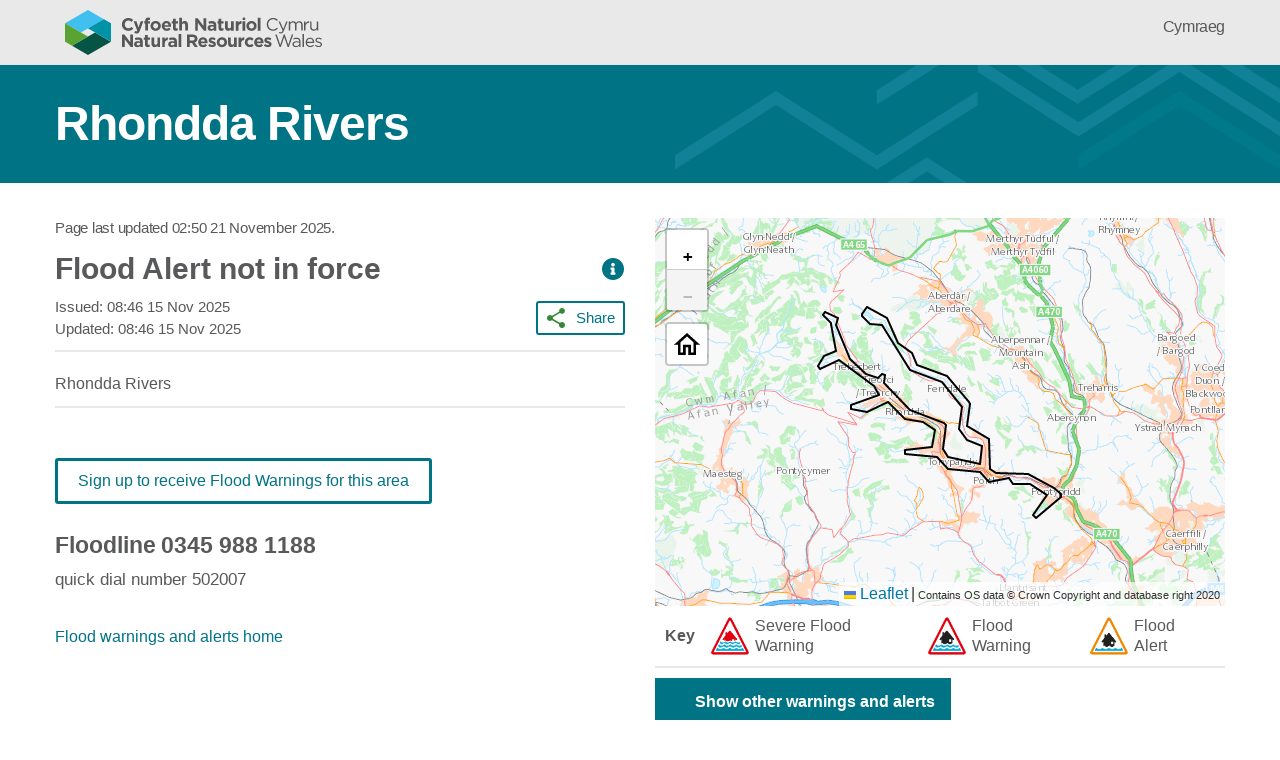

--- FILE ---
content_type: text/html; charset=utf-8
request_url: https://flood-warning.naturalresources.wales/Detail/103WAFrhondda
body_size: 14068
content:

<!DOCTYPE html>
<html lang="en" class="no-js">
<head>
    <meta charset="utf-8" />

    <link rel="preload" href="/css/index.css" as="style" />
    <link rel="preload" href="https://cloud.typography.com/6569292/6555992/css/fonts.css" as="style" />

        <link rel="preconnect" href="https://script.hotjar.com" />
        <link rel="dns-prefetch" href="https://vars.hotjar.com" />
        <link rel="preconnect" href="https://www.google-analytics.com" />
        <link rel="preconnect" href="https://www.googletagmanager.com" />

    <script>
        document.documentElement.className = document.documentElement.className.replace("no-js", "") + " js";
        window.__appInsightsKey = 'c2cf2239-2892-49d1-bd88-e61d8d77fe31';
    </script>

    <meta name="viewport" content="width=device-width, initial-scale=1">
    <link rel="icon" type="image/png" href="/favicon.png" />

    <link rel="stylesheet" href="https://unpkg.com/leaflet@1.6.0/dist/leaflet.css"
          integrity="sha512-xwE/Az9zrjBIphAcBb3F6JVqxf46+CDLwfLMHloNu6KEQCAWi6HcDUbeOfBIptF7tcCzusKFjFw2yuvEpDL9wQ=="
          crossorigin="anonymous" />

        <meta property="og:url" content="https://flood-warning.naturalresources.wales/Detail/103WAFrhondda?culture=en-GB" />
        <meta property="og:title" content="Rhondda Rivers" />
        <meta property="og:description" content="" />
        <meta property="og:image" content="https://flood-warning.naturalresources.wales/images/socialmedia/share-image.png" />
        <meta property="og:image:type" content="image/png" />
        <meta property="og:locale" content="en_GB" />
            <meta property="og:locale:alternate" content="cy_GB" />
        <meta property="og:type" content="website" />
        <meta name="twitter:card" content="summary_large_image" />
        <meta name="twitter:site" content="@NatResWales" />
        <meta name="twitter:creator" content="@NatResWales" />

    <title>Rhondda Rivers - Flood warnings and alerts</title>
    

    <link href="/css/index.css" rel="stylesheet" type="text/css" />

    <script>
        (function (w, d, s, l, i) {
            w[l] = w[l] || [];
            w[l].push({
                'gtm.start':
                    new Date().getTime(),
                event: 'gtm.js'
            });
            var f = d.getElementsByTagName(s)[0],
                j = d.createElement(s),
                dl = l != 'dataLayer' ? '&l=' + l : '';
            j.async = true;
            j.src =
                'https://www.googletagmanager.com/gtm.js?id=' + i + dl;
            f.parentNode.insertBefore(j, f);
        })(window, document, 'script', 'dataLayer', 'GTM-PBFVVM6');
    </script>

    <script src="https://cc.cdn.civiccomputing.com/9/cookieControl-9.x.min.js" type="text/javascript"></script>

    <script>
        var config = {
            apiKey: 'f66b5279f720de809f3932dcec40bc07ab7f5c5d',
            product: 'PRO_MULTISITE',
            necessaryCookies: [".AspNetCore.Culture", "ARRAffinity", "RLOI_lastVisitViewType", "NRW-Disclaimer-DontShowAgain"],
            position: "left",
            statement : {
                description: 'For more information vist our',
                name : 'Privacy Statement',
                url: 'https://naturalresources.wales/footer-links/privacy-and-cookies/?lang=en',
                updated : '11/08/2020'
            },
            locale: "en_GB",
            locales: [
                {
                    locale: 'cy',
                    text: {
                        title: 'Mae\'r wefan hon yn defnyddio cwcis i gadw gwybodaeth ar eich cyfrifiadur.',
                        intro:
                            'Mae rhai o\'r cwcis hyn yn hanfodol, tra bo eraill yn ein helpu i wella eich profiad drwy ddarparu gwybodaeth ynglŷn â sut mae\'r safle\'n cael ei ddefnyddio.',
                        necessaryTitle: 'Cwcis angenrheidiol',
                        necessaryDescription:
                            'Mae cwcis angenrheidiol yn galluogi nodweddion creiddiol fel llywio tudalennau a mynediad at fannau diogel. Ni wall y wefan weithredu\'n gywir heb y cwcis hyn, a dim ond drwy newid eich dewisiadau o ran eich porwr y gellir eu hanalluogi.',
                        on: "Ymlaen",
                        off: "I ffwrdd",
                        accept: "Rwyf yn derbyn hyn",
                        acceptSettings: "Rwyf yn derbyn hyn",
                        reject: "Nid wyf yn derbyn hyn",
                        rejectSettings: "Nid wyf yn derbyn hyn",

                    },
                    statement : {
                        description: 'Am fwy wybodaeth ewch i\'n',
                        name : 'Hysbysiad Preifatrwydd',
                        url: 'https://naturalresources.wales/footer-links/privacy-and-cookies/?lang=cy',
                        updated : '11/08/2020'
                    },
                    mode: 'gdpr',
                    location: ['GR'],
                    optionalCookies: [
                        {
                            label: "Cwcis dadansoddol",
                            description:
                                'Mae cwcis dadansoddol yn ein helpu i wella ein gwefan drwy gasglu ac adrodd ar wybodaeth am y defnydd a wneir ohoni.'
                        }
                    ],
                }
            ],
            optionalCookies: [
                {
                    name: 'analytics',
                    label: 'Analytical Cookies',
                    description:
                        'Analytical cookies help us to improve our website by collecting and reporting information on its usage.',
                    cookies: [
                        '_ga', '_gid', '_gat', '__utma', '__utmt', '__utmb', '__utmc', '__utmz', '__utmv', '_hjid',
                        'ai_*'
                    ],
                    onAccept: function () {
                        var appInsights = window.appInsights || function (a) { function b(a) { c[a] = function () { var b = arguments; c.queue.push(function () { c[a].apply(c, b) }) } } var c = { config: a }, d = document, e = window; setTimeout(function () { var b = d.createElement("script"); b.src = a.url || "https://az416426.vo.msecnd.net/scripts/a/ai.0.js", d.getElementsByTagName("script")[0].parentNode.appendChild(b) }); try { c.cookie = d.cookie } catch (a) { } c.queue = []; for (var f = ["Event", "Exception", "Metric", "PageView", "Trace", "Dependency"]; f.length;)b("track" + f.pop()); if (b("setAuthenticatedUserContext"), b("clearAuthenticatedUserContext"), b("startTrackEvent"), b("stopTrackEvent"), b("startTrackPage"), b("stopTrackPage"), b("flush"), !a.disableExceptionTracking) { f = "onerror", b("_" + f); var g = e[f]; e[f] = function (a, b, d, e, h) { var i = g && g(a, b, d, e, h); return !0 !== i && c["_" + f](a, b, d, e, h), i } } return c }({ instrumentationKey: "1d601c6c-5b12-4efd-be56-8180c2f447fe" }); window.appInsights = appInsights, appInsights.queue && 0 === appInsights.queue.length && appInsights.trackPageView();

                        //this tells GTM to add GA
                        dataLayer.push({
                            'event': 'analytics_consent_given'
                        });

                        //Hotjar Tracking Code
                        (function (h, o, t, j, a, r) {
                            h.hj = h.hj || function () { (h.hj.q = h.hj.q || []).push(arguments) };
                            h._hjSettings = { hjid: '1745038', hjsv: 6 };
                            a = o.getElementsByTagName('head')[0];
                            r = o.createElement('script');
                            r.async = 1;
                            r.src = t + h._hjSettings.hjid + j + h._hjSettings.hjsv;
                            a.appendChild(r);
                        })(window, document, 'https://static.hotjar.com/c/hotjar-', '.js?sv=');
                    }
                }
            ],
            branding: {
                removeAbout: true
            },
            accessibility: {
                highlightFocus: true,
                overlay: false
            },
        };

        CookieControl.load(config);
    </script>

</head>
<body class="body--no-background">
        <!-- Google Tag Manager (noscript) -->
        <noscript>
            <iframe src="https://www.googletagmanager.com/ns.html?id=GTM-PBFVVM6"
                    height="0" width="0" style="display:none;visibility:hidden"></iframe>
        </noscript>
        <!-- End Google Tag Manager (noscript) -->

    <div class="content">
        <div id="skiplink-container">
            <a class="skiplink" href="#main-content">Skip to Main Content</a>
        </div>
        <header class="header">
            <div class="constrain constrain--fluid constrain--header">
                <div class="header__logo-container">
                    <a href="https://naturalresources.wales/" class="header__logo-link">
                        <img alt="Natural Resources Wales" class="header__logo-image" src="/assets/nrw-logo.svg" />
                    </a>
                </div>
                <div class="header__site-links-container">
                    <a href="https://flood-warning.naturalresources.wales/Detail/103WAFrhondda?culture=cy-GB" class="header__site-link" title="Newid i Cymraeg" lang="cy-GB">Cymraeg</a>
                </div>
            </div>
        </header>
        <div class="page-banner page-banner--aqua">
            <div class="constrain constrain--fluid">
                <div class="col col-4--mobile col-6--tablet col-9--desktop col-12--xldesktop col--vertical-middle-align">
                    <h1 class="page-banner__title">Rhondda Rivers</h1>
                </div>
            </div>
        </div>
        <main id="main-content" class="main">
            <div class="constrain constrain--fluid constrain--padded">
    <div class="notification-bar display-none browser-support-notification" style="background-image: url(/images/actionicons/warning-exclamation-circle-black.svg)">
        <span class="notification-bar__text display-none browser-support-notification__text--partial-browser-support">Some features of this service are not compatible with the internet browser version being used on your device. This means that the service will be presented with reduced functionality. Please upgrade the internet browser version on your device to experience all the features.</span>
        <span class="notification-bar__text display-none browser-support-notification__text--no-browser-support">This service is not compatible with the internet browser version being used on your device. Please update your internet browser or use a different device with a supported browser.</span>
        <span class="notification-bar__text display-none browser-support-notification__text--technical-issues">Due to technical issues, some features of this service are temporarily unavailable. As a result, the service will be presented with reduced functionality only.</span>
    </div>
</div>
            



<div class="details">
    <div class="constrain constrain--fluid details__container">
        <div class="details__container__inner">
            <div class="col details__left">
                <div class="last-updated details__last-updated">
                    

<span class="last-updated__line">
    Page last updated <span class="last-updated__date">02:50 21 November 2025</span>.
</span>

<span class="last-updated__line last-updated__error display-none" role="alert"></span>
                </div>
                <div class="details__severity">
                    <h3 class="details__severity-name  details__severity-name--no-longer-in-force">Flood Alert not in force</h3>
                    <a tabindex="0" href="javascript:;" role="button" class="severity-name__info-link" aria-labelledby="what-to-do-modal-button-label" aria-describedby="what-to-do-modal-button-description" title="Show what to do for Flood Alert not in force">
                        <i class="info-icon" aria-hidden="true"></i>
                        <span class="sro" aria-hidden="true" id="what-to-do-modal-button-label">Show what to do for Flood Alert not in force</span>
                        <span class="sro" aria-hidden="true" id="what-to-do-modal-button-description"></span>
                    </a>
                </div>

                <div class="details__share-and-dates">
                    <div class="details__dates">
                        <span class="details__date">
                            Issued:
                                <span class="details__issued">08:46 15 Nov 2025</span>
                        </span>
                        <span class="sro">,</span>
                        <span class="details__date">
                            <br />Updated:
                                <span class="details__issued">08:46 15 Nov 2025</span>
                        </span>
                    </div>

                    <div class="details__share">
                        <button tabindex="0" role="button" class="details__share-button button button--small button--secondary button--secondary-green button--share-data">Share</button>
                    </div>
                </div>

                <div class="details__description">
                    <span>Rhondda Rivers</span>
                </div>


                <div class="details__map" id="map-view">
                    <img src="/images/spinner.svg" class="map-loading" aria-hidden="true" alt="" />
                    <div id="detailsDiv" class="esri-view"></div>
                    <div class="details__key">
                        
<div class="map-key-bar accordion-area">
    <div class="col">
        <a role="button" tabindex="0" href="javascript:;" class="map-key-bar__mobile-title-bar accordion__title-bar">
            <img class="map-key-bar__mobile-title-icon" src="/images/actionicons/chev-down-grey.svg" alt="" aria-hidden="true">
            <span class="map-key-bar__mobile-title">Key</span>
        </a>
        <div class="map-key-bar__key-container accordion__content display-none">
            <div class="map-key-bar__desktop-title-bar">
                <span class="map-key-bar__desktop-title">Key</span>
            </div>
            <div class="map-key-bar__column">
                <img class="map-key-bar__icon" src="/images/floodwarnings/severe-flood-warnings-icon.png" alt="" aria-hidden="true" />
                <span class="map-key-bar__name">Severe Flood Warning</span>
            </div>
            <div class="map-key-bar__column">
                <img class="map-key-bar__icon" src="/images/floodwarnings/flood-warnings-icon.png" alt="" aria-hidden="true" />
                <span class="map-key-bar__name">Flood Warning</span>
            </div>
            <div class="map-key-bar__column">
                <img class="map-key-bar__icon" src="/images/floodwarnings/flood-alerts-icon.png" alt="" aria-hidden="true" />
                <span class="map-key-bar__name">Flood Alert</span>
            </div>
        </div>
    </div>
</div>
                    </div>

                    <div class="checkbox-container">
                        <div class="checkbox-container__element">
                            <input id="toggle-polygons" name="toggle-polygons" aria-labelledby="toggle-polygons" type="checkbox">
                            <label for="toggle-polygons">
                                Show other warnings and alerts
                            </label>
                        </div>
                    </div>
                </div>

                <div class="details__desktop-links">
                    
<div class="details__signup">
    <a target="_blank" href="https://sign-up.flood.naturalresources.wales/register?code=103WAFrhondda" class="button details__signup-button">Sign up to receive Flood Warnings for this area</a>
</div>

<div class="details__phone">
    <div class="floodline-contact-details">
        <div class="floodline-phone">
            <div>Floodline</div>
            <div>0345 988 1188</div>
        </div>
        <span class="floodline-service-notice">quick dial number 502007</span>
    </div>
</div>

<div class="details__home">
    <a href='/' class="details-home-button">Flood warnings and alerts home</a>
</div>
                </div>
            </div>
        </div>
        <div class="constrain constrain--fluid middle-section">
            <div class="col col-10--desktop col-10--xldesktop">
                    
<div class="accordion details__accordion river-stations-accordion accordion--closed">
    <div class="accordion__title-bar-container">
        <a id="river-stations-accordion-title-bar" class="accordion__title-bar" tabindex="0" href="javascript:;" role="button" aria-labelledby="river-stations-title" aria-expanded="false" aria-controls="river-stations-accordion-content">
            <img class="accordion-image" src="/images/actionicons/chev-down-white.svg" alt="" aria-hidden="true">
            <h2 class="accordion__accordion-text" id="river-stations-title">River levels</h2>
        </a>
    </div>
    <div class="accordion__content river-stations-accordion__content display-none" id="river-stations-accordion-content" aria-labelledby="river-stations-accordion-title-bar">
        <div class="river-stations-container__list" id="list-view" aria-labelledby="list-view-tab" role="tabpanel">
            <div class="station-list">
                <div class="list-stats station-list__stats" data-total-text="Showing {total} stations." data-empty-text="No related River Level readings to show." data-ranged-text="Showing {start}-{end} of {total} stations."></div>
                <div class="station-list__container">

                </div>
                <div class="pagination station-list__pagination" role="navigation">
                    <div class="pagination__per-page-selector">
                        <label>
                            View
                            <select aria-label="View per page" class="pagination__per-page"></select>
                        </label>
                    </div>
                    <div class="pagination__page-selector" aria-label="Pagination">
                        <a rel="first" clickable role="link" tabindex="0" title="First page" class="pagination__page-link pagination__page-link--fixed pagination__page-link--first"></a>
                        <a rel="prev" clickable role="link" tabindex="0" title="Previous page" class="pagination__page-link pagination__page-link--fixed pagination__page-link--previous"></a>
                        <a rel="next" clickable role="link" tabindex="0" title="Next page" class="pagination__page-link pagination__page-link--fixed pagination__page-link--next"></a>
                        <a title="Last page" clickable role="link" tabindex="0" class="pagination__page-link pagination__page-link--fixed pagination__page-link--last"></a>
                    </div>
                </div>
            </div>
        </div>
    </div>
</div>

                
    <div class="accordion details__accordion related-areas-accordion accordion--closed">
        <div class="accordion__title-bar-container">
            <a id="related-areas-accordion-title-bar" class="accordion__title-bar" tabindex="0" href="javascript:;" role="button" aria-labelledby="related-areas-title" aria-expanded="false" aria-controls="related-areas-accordion-content">
                <img class="accordion-image" src="/images/actionicons/chev-down-white.svg" alt="" aria-hidden="true">
                <h2 class="accordion__accordion-text" id="related-areas-title">Related Flood Areas</h2>
            </a>
        </div>
        <div class="accordion__content related-areas-accordion__content display-none" id="related-areas-accordion-content" aria-labelledby="related-areas-accordion-title-bar">
                <ul>
                        <li>
                            <a href="/Detail/103FWF197163">Rhondda Fawr at Gelli</a>
                        </li>
                        <li>
                            <a href="/Detail/103FWF197161">Rhondda Fawr at Treherbert</a>
                        </li>
                        <li>
                            <a href="/Detail/103FWF197168">Rhondda Fach at Ynyshir</a>
                        </li>
                        <li>
                            <a href="/Detail/103FWF063">River Rhondda at Porth</a>
                        </li>
                        <li>
                            <a href="/Detail/103FWF197162">Rhondda Fawr at Pentre</a>
                        </li>
                        <li>
                            <a href="/Detail/103FWF197167">River Rhondda at Hopkinstown</a>
                        </li>
                        <li>
                            <a href="/Detail/103FWF197166">River Rhondda at Trehafod</a>
                        </li>
                        <li>
                            <a href="/Detail/103FWF197164">Rhondda Fach at Ferndale</a>
                        </li>
                </ul>
        </div>
    </div>

                
<div class="accordion details__accordion previous-statuses-accordion accordion--closed">
    <div class="accordion__title-bar-container">
        <a id="previous-statuses-accordion-title-bar" class="accordion__title-bar" tabindex="0" href="javascript:;" role="button" aria-labelledby="previous-statuses-title" aria-expanded="false" aria-controls="previous-statuses-accordion-content">
            <img src="/images/actionicons/chev-down-white.svg" alt="" aria-hidden="true">
            <h2 class="accordion__accordion-text" id="previous-statuses-title">Status History</h2>
        </a>
    </div>
    <div class="accordion__content previous-statuses-accordion-content display-none" id="previous-statuses-accordion-content" aria-labelledby="previous-statuses-accordion-title-bar">
        <div>
                <table class="statuses-table">
                        <tr>
                            <td>Flood Alert not in force</td>
                            <td>08:46 on 15 Nov 2025</td>
                        </tr>
                        <tr>
                            <td>Flood Alert in force</td>
                            <td>16:35 on 13 Nov 2025</td>
                        </tr>
                        <tr>
                            <td>Flood Alert not in force</td>
                            <td>08:37 on 05 Nov 2025</td>
                        </tr>
                        <tr>
                            <td>Flood Alert in force</td>
                            <td>16:55 on 04 Nov 2025</td>
                        </tr>
                        <tr>
                            <td>Flood Alert not in force</td>
                            <td>07:39 on 14 Jun 2025</td>
                        </tr>
                        <tr>
                            <td>Flood Alert in force</td>
                            <td>00:15 on 14 Jun 2025</td>
                        </tr>
                        <tr>
                            <td>Flood Alert not in force</td>
                            <td>06:58 on 24 Feb 2025</td>
                        </tr>
                        <tr>
                            <td>Flood Alert in force</td>
                            <td>14:10 on 23 Feb 2025</td>
                        </tr>
                        <tr>
                            <td>Flood Alert not in force</td>
                            <td>19:26 on 07 Dec 2024</td>
                        </tr>
                        <tr>
                            <td>Flood Alert in force</td>
                            <td>21:15 on 06 Dec 2024</td>
                        </tr>
                </table>
                <div class="limit-text">Status History is limited to the 10 most recent updates</div>
        </div>
    </div>
</div>
                <div class="further-information">
                    


<div class="further-information-links">
    <h2 class="further-information-header">What to do before, during and after a flood</h2>

    <div class="further-information-text">
        <ul class="further-information-links-list">
            <li class="further-information-links-item">
                <a class="further-information-links-item__link" href="https://naturalresources.wales/flooding/preparing-your-home-business-or-farm-for-a-flood/?lang=en">Preparing your home, business and farm for a flood</a>
            </li>
            <li class="further-information-links-item">
                <a class="further-information-links-item__link" href="https://naturalresources.wales/flooding/what-to-do-before-during-and-after-a-flood/?lang=en">What to do in a flood and how to recover after a flood</a>
            </li>
            <li class="further-information-links-item">
                <a class="further-information-links-item__link" href="https://traffic.wales/">Check the latest traffic information at traffic.wales</a>
            </li>
        </ul>
    </div>

    <h2 class="further-information-you-can-also">You can also:</h2>

    <div class="further-information-text">
        <ul class="further-information-links-list">
            <li class="further-information-links-item">
                <a class="further-information-links-item__link" href="https://5-day-flood-risk.naturalresources.wales/?culture=en-GB">Check the five day flood risk for Wales</a>
            </li>
            <li class="further-information-links-item">
                <a class="further-information-links-item__link" href="https://naturalresources.wales/flooding/sign-up-to-receive-flood-warnings/?lang=en">Sign up to receive free flood warnings</a>
            </li>
            <li class="further-information-links-item">
                <a class="further-information-links-item__link river-levels" href="https://rivers-and-seas.naturalresources.wales/?lang=en" data-base="https://rivers-and-seas.naturalresources.wales/?lang=en">Check current river levels, rainfall and sea levels</a>
            </li>
            <li class="further-information-links-item">
                <a class="further-information-links-item__link" href="https://naturalresources.wales/evidence-and-data/maps/long-term-flood-risk/?lang=en">View the flood risk of a property</a>
            </li>
            <li class="further-information-links-item">
                <a class="further-information-links-item__link" href="/AToZ">View areas covered by our flood warnings and alerts service</a>
            </li>
        </ul>
    </div>

    <h3 class="further-information-other">Other ways to get flood warning information</h3>
    <div class="further-information-contact-details">
        <p class="further-information-text">To report flooding or hear current flood warnings in force call the 24-hour Floodline service on:</p>
        <div class="further-information-phone">Telephone: 0345 988 1188</div>
        <span class="further-information-service-notice">Type talk: 0345 602 6340 (for the hard of hearing)</span>
        <a class="further-information-call-charges" href="https://www.gov.uk/call-charges">Information on call charges</a>
    </div>

    <div class="further-information-elsewhere-links">
        <h3 class="further-information-elsewhere-links-header">Flood information for England, Northern Ireland and Scotland</h3>
        <a class="further-information-elsewhere__link" href="https://check-for-flooding.service.gov.uk/">Flood warnings in force in England</a>
        <a class="further-information-elsewhere__link" href="https://www.nidirect.gov.uk/articles/flooding">Flooding information for Northern Ireland</a>
        <a class="further-information-elsewhere__link" href="https://floodline.sepa.org.uk/floodupdates/">Flood warnings in force in Scotland</a>
    </div>
</div>
                </div>
            </div>
        </div>
    </div>
</div>



        </main>
        <div class="constrain constrain--fluid feedbackSection" id="feedbackSection">
            <div class="col">
                <p>Is there anything wrong with this page? <a href="https://naturalresources.wales/website-feedback?lang=en&amp;orig=https%3A%2F%2Fflood-warning.naturalresources.wales%2FDetail%2F103WAFrhondda">Give us your feedback</a>.</p>
            </div>
        </div>
        <footer class="footer">
            <div class="constrain constrain--fluid constrain--padded">
                <div class="footer__site-contact-container">
                    <div class="footer__site-contact-panel">
                        <div class="footer__site-contact-button-container">
                            <a href="https://naturalresources.wales/about-us/contact-us?lang=en" title="Contact us" class="button button--primary footer__site-contact-button">Contact us</a>
                        </div>
                    </div>
                    <div class="footer__site-social-links">
                        <div class="footer__site-social-heading">
                            <h2>Join the conversation</h2>
                        </div>
                        <a href="https://www.facebook.com/NatResWales" aria-labelledby="social-facebook-label" aria-describedby="social-facebook-description" title="Facebook" target="_blank" class="footer__site-social-icon footer__site-social-icon--first">
                            <img src="/images/socialmedia/facebook-logo.svg" alt="" class="footer__site-social-icon-img footer__site-social-icon-img--facebook" />
                            <span id="social-facebook-label" class="sro">Facebook</span>
                            <span id="social-facebook-description" class="sro"></span>
                        </a>
                        <a href="https://twitter.com/NatResWales" aria-labelledby="social-twitter-label" aria-describedby="social-twitter-description" title="Twitter" target="_blank" class="footer__site-social-icon">
                            <img src="/images/socialmedia/twitter-logo.svg" alt="" class="footer__site-social-icon-img footer__site-social-icon-img--twitter" />
                            <span id="social-twitter-label" class="sro">Twitter</span>
                            <span id="social-twitter-description" class="sro"></span>
                        </a>
                        <a href="https://www.linkedin.com/company/cyfoeth-naturiol-cymru-natural-resources-wales" aria-labelledby="social-linkedin-label" aria-describedby="social-linkedin-description" title="LinkedIn" target="_blank" class="footer__site-social-icon">
                            <img src="/images/socialmedia/linkedin-logo.svg" alt="" class="footer__site-social-icon-img footer__site-social-icon-img--linkedin" />
                            <span id="social-linkedin-label" class="sro">LinkedIn</span>
                            <span id="social-linkedin-description" class="sro"></span>
                        </a>
                        <a href="https://www.instagram.com/natreswales/" aria-labelledby="social-instagram-label" aria-describedby="social-instagram-description" title="Instagram" target="_blank" class="footer__site-social-icon">
                            <img src="/images/socialmedia/instagram-logo.svg" alt="" class="footer__site-social-icon-img footer__site-social-icon-img--instagram" />
                            <span id="social-instagram-label" class="sro">Instagram</span>
                            <span id="social-instagram-description" class="sro"></span>
                        </a>
                        <a href="https://naturalresources.wales/about-us/news-and-events/news/rss-feed/" aria-labelledby="social-rssfeed-label" aria-describedby="social-rssfeed-description" title="RSS feed" target="_blank" class="footer__site-social-icon">
                            <img src="/images/socialmedia/rss-icon.svg" alt="" class="footer__site-social-icon-img footer__site-social-icon-img--rss" />
                            <span id="social-rssfeed-label" class="sro">RSS feed</span>
                            <span id="social-rssfeed-description" class="sro"></span>
                        </a>
                    </div>
                </div>
            </div>
            <div class="constrain constrain--fluid">
                <div class="footer__site-links-container">
                    <a class="footer__site-link" href="https://naturalresources.wales/flood-warnings-accessibility?lang=en">Accessibility</a>
                    <a class="footer__site-link" href="https://naturalresources.wales/footer-links/privacy-notice?lang=en">Terms and conditions</a>
                    <a class="footer__site-link" href="https://naturalresources.wales/about-us/corporate-information/welsh-language-standards?lang=en">Welsh language standards</a>
                    <a class="footer__site-link" href="https://naturalresources.wales/about-us?lang=en">About us</a>
                    <a class="footer__site-link" href="https://naturalresources.wales/site-map?lang=en">Site map</a>
                </div>
            </div>
            <div class="constrain constrain--fluid">
                <div class="footer__copyright-section">
                    <img class="footer__copyright-logo" src="/assets/nrw-logo-mono.svg" alt="Logo for Natural Resources Wales" />
                    <div class="footer__copyright-text">© 2025 Natural Resources Wales</div>
                </div>
            </div>
        </footer>
    </div>

    <div class="modal-container">
        
    

<div class="modal-container__modal modal what-to-do-modal" role="dialog" aria-modal="true" tabindex="-1">
    <button role="button" tabindex="0" class="modal__close-button">Close</button>
    <div class="what-to-do-modal__severities">
            <div data-severity="1" data-id-prefix="what-to-do-modal--severe-flood-warning" aria-hidden="true" class="display-none">
                
<h2 id="what-to-do-modal--severe-flood-warning__title" class="modal__heading">Danger to Life</h2>
<div id="what-to-do-modal--severe-flood-warning__description">
    <ul class="severity-info__list-item">
        <li>stay in a safe place with a means of escape</li>
        <li>be ready to leave your home</li>
        <li>cooperate with the emergency services</li>
        <li>call 999 if you are in immediate danger</li>
        <li>check the latest situation on the NRW website or call Floodline on 0345 988 1188</li>
    </ul>

    <p class="modal__paragraph">And only if it is safe to do so; </p>

    <ul class="severity-info__list-item">
        <li>turn off gas, electricity and water supplies</li>
        <li>put flood protection equipment in place</li>
    </ul>
</div>
            </div>
            <div data-severity="2" data-id-prefix="what-to-do-modal--flood-warning" aria-hidden="true" class="display-none">
                
<h2 id="what-to-do-modal--flood-warning__title" class="modal__heading">Take Action</h2>

<ul id="what-to-do-modal--flood-warning__description" class="severity-info__list-item">
    <li>move family, pets and valuables to a safe place</li>
    <li>turn off gas, electricity and water supplies if it is safe to do so</li>
    <li>put flood protection equipment in place</li>
    <li>check the latest situation on the NRW website or call Floodline on 0345 988 1188</li>
</ul>
            </div>
            <div data-severity="3" data-id-prefix="what-to-do-modal--flood-alert" aria-hidden="true" class="display-none">
                
<h2 id="what-to-do-modal--flood-alert__title" class="modal__heading">Be Prepared</h2>

<ul id="what-to-do-modal--flood-alert__description" class="severity-info__list-item">
    <li>check the latest situation on the NRW website or call Floodline on 0345 988 1188</li>
    <li>be prepared to act on your flood plan</li>
    <li>prepare a flood kit of essential items</li>
    <li>monitor local river levels and the flood forecast</li>
    <li>farmers should consider moving livestock and equipment away from areas likely to flood</li>
    <li>avoid walking, cycling or driving through flood water</li>
</ul>
            </div>
            <div data-severity="4" data-id-prefix="what-to-do-modal--no-longer-in-force" aria-hidden="true" class="display-none">
                
<h2 id="what-to-do-modal--no-longer-in-force__title" class="modal__heading">No Flood Warnings or Flood Alerts currently in force for this area</h2>

<p id="what-to-do-modal--no-longer-in-force__description" class="modal__paragraph">
    To be prepared for flooding, see our advice on <a target="_blank" href="https://naturalresourceswales.gov.uk/flooding/what-to-do-before-during-and-after-a-flood/?lang=en">
        What to do before, during and after a flood
    </a>
</p>


            </div>
    </div>
</div>
    

<div class="modal-container__modal modal share-data-modal" role="dialog" aria-modal="true" tabindex="-1">
    <h3 class="modal__heading">Share</h3>
    <button role="button" tabindex="0" class="modal__close-button">Close</button>
    <div class="modal__paragraph">
        Click to share to your preferred site:
        <div class="modal__paragraph-share-btns">
            <div class="share-data-modal__social-media-icons">
                <a class="share-data-modal__social-media-link--facebook" href="https://www.facebook.com/sharer/sharer.php?u=https://flood-warning.naturalresources.wales/Detail/103WAFrhondda?culture=en-GB" target="Facebook" aria-label="Share to Facebook"></a>
                <a class="share-data-modal__social-media-link--twitter" href="https://twitter.com/intent/tweet?text=https://flood-warning.naturalresources.wales/Detail/103WAFrhondda?culture=en-GB" target="_blank" aria-label="Share to Twitter"></a>
                <a class="share-data-modal__social-media-link--linkedin" href="http://www.linkedin.com/shareArticle?url=https://flood-warning.naturalresources.wales/Detail/103WAFrhondda?culture=en-GB" target="_blank" aria-label="Share to LinkedIn"></a>
            </div>
        </div>
    </div>
    <span class="modal__paragraph">Or, click to copy this link below:</span>
    <div class="share-data-modal__link-copy">
        <span role="button" tabindex="0" aria-label="Copy link to clipboard" clickable="" class="share-data-modal__link-field">
            <span class="share-data-modal__link-text">https://flood-warning.naturalresources.wales/Detail/103WAFrhondda?culture=en-GB</span>
        </span>
    </div>
</div>

    </div>

    
<link rel="stylesheet" type="text/css" href="https://cloud.typography.com/6569292/6555992/css/fonts.css" media="print" onload="this.media = 'all';" />
<noscript>
    <link rel="stylesheet" type="text/css" href="https://cloud.typography.com/6569292/6555992/css/fonts.css" />
</noscript>

    <script src="/libs/require.js"></script>

        <script>
            function fail(ex) {
                document.documentElement.className =
                    document.documentElement.className.replace("js-not-loaded", "") + " js-not-loaded";

                if (window.appInsights) {
                    window.appInsights.trackException({ exception: ex, properties: { message: "Contingency Tool page `Init()` failed" } });
                }
                throw ex;
            }
        </script>

    <script>
        try {
            var __resources = {"FloodWarningBannerOutOfForceMobile":"Flood {0:warning|warnings} removed in the last 24 hours","FloodWarningBannerOutOfForceDesktop":"{0} {0:warning|warnings} removed in the last 24 hours","FloodWarningBannerSevereFloodWarningAccessibilityLabel":"{0} {0:severe flood warning|severe flood warnings}","FloodWarningBannerFloodWarningAccessibilityLabel":"{0} {0:flood warning|flood warnings}","FloodWarningBannerFloodAlertAccessibilityLabel":"{0} {0:flood alert|flood alerts}","FloodWarningBannerSevereFloodWarning":"{0:Severe <wbr />Flood <wbr />Warning|Severe <wbr />Flood <wbr />Warnings}","FloodWarningBannerFloodWarning":"{0:Flood <wbr />Warning|Flood <wbr />Warnings}","FloodWarningBannerFloodAlert":"{0:Flood <wbr />Alert|Flood <wbr />Alerts}","Issued":"Issued","MapInteractivityCtrlScroll":"Use Ctrl+Scroll to zoom the map","MapInteractivityTwoFingerTouch":"Use two fingers to zoom and pan the map","NoExactMatch":"Please choose a result below or {0}","NoResults":"Your search term returned no results. You may search for: place names, full postcodes, National Grid References, Eastings & Northings, Rivers, Local Authorities, Police Authorities & Local Resilience Forums, Fire Authorities, NRW operational areas or specific Flood Alert/Warning areas. <b>Search locations must be within Wales.</b>","PageNumber":"Page {0}","RefreshError":"Could not refresh due to a connection problem. Please check your internet connection and try again.","RefreshLinkNonRealTime":"Refresh","RefreshLinkRealTime":"Refresh.","RefreshNonRealTime":"Use {0} to view the latest updates.","RefreshingInProgress":"Refreshing…","SearchCategoryPlaces":"Places","SearchCategoryRivers":"Rivers","SearchCategoryTargetAreaNames":"Flood Warning and Alert Areas","SearchedClearHint":"Enter a new Search or ","SearchedClearHintLink":"click here to clear search and start again","SearchedGps":"You searched for your current location. Service now focused to this area.","SearchedGpsError":"Unable to find your current location, either device does not support location services, or it is not turned on.","SearchedGpsInvalid":"Current location outside geographic range of service – use search or pan and zoom map to select an area within Wales","SearchedSpatial":"You searched for {term}{0}{/term}. Service now focused to this area.","SearchedSpatialCategory":"You searched for {term}{category} - {0}{/term}. Service now focused to this area.","SearchedDatasetPolygonCategoryLoaded":"You searched for {term}{category} - {0}{/term}. Service showing {1} affecting this area.","SearchedDatasetPolygonCategoryLoading":"You searched for {term}{category} - {0}{/term}. Service will focus to this area shortly.","SearchedDatasetPolygonCategoryNoneInForce":"no in force Flood Warnings or Alerts","SearchNoResults":"Your search term returned no results. Search again or","SearchResultsActionLink":"Reset to show ALL {0} flood warnings and alerts in Wales","SearchResultsActionMessage":"Service focussed to your search.","SearchResultsCategoryListStats":"{start} of {total} displayed","TooManyResults":"Please choose a result below, enter more text or ","Updated":"Updated","ViewDetails":"View details","ApiCallNotAvailable":"Currently this element of the Service is not available","NoRelatedFloodAreas":"No related flood Areas","NoPreviousHistory":"No previous history available","StatusChangeLimitText":"Status History is limited to the 10 most recent updates","GestureTouch":"Use two fingers to zoom and pan the map","GestureScroll":"Use Ctrl + scroll to zoom the map","GestureScrollMac":"Use ⌘ + scroll to zoom the map","FloodWarningBannerRemovedWarnings":"{0} warnings removed in the last 24 hours","FloodWarningOutOfForce":"Flood warning no longer in force","FloodAlertOutOfForce":"Flood alert no longer in force","MapHome":"Reset map","SearchResultsFireAuthorities":"Fire Authorities","SearchResultsLocalAuthority":"Local Authorities","SearchResultsNRWDutyRoleAreas":"NRW Duty Role Areas","SearchResultsOperationalRegions":"NRW Operational Regions","SearchResultsPoliceAuthorities":"Police Authorities and Local Resilience Forums","SearchResultsCurrentLocationActionMessage":"Service focussed to your location.","SearchNoTerm":"Your search term returned no results.","AtoZSearchMessage":"Showing {start}-{end} of {total} results for search string. Enter new search or","FirstPage":"First page","Graph":"Graph","LastPage":"Last page","LessData":"Less Data","LevelFalling":"Level Falling","LevelRising":"Level Rising","LevelSteady":"Level Steady","ListStatsEmpty":"No related River Level readings to show.","ListStatsRanged":"Showing {start}-{end} of {total} stations.","ListStatsTotal":"Showing {total} stations.","MoreData":"More Data","NextPage":"Next page","Offline":"Offline","Pagination":"Pagination","PreviousPage":"Previous page","RainfallDry":"Rainfall Dry","RainfallHeavyRain":"Rainfall Heavy Rain","RainfallHelpText":"Latest reading refers to the total rainfall recorded in the 60 minutes preceding the time displayed.","RainfallLightRain":"Rainfall Light Rain","RainfallModerateRain":"Rainfall Moderate Rain","UpToDateReadingNotAvailable":"Up to date reading not available","View":"View","ViewGraph":"View graph","ViewLessData":"View less data","ViewMoreData":"View more data","ViewPerPage":"View per page","ViewRainfallLevelGraph":"View Rainfall Level Graph","ViewRiverLevelGraph":"View River Level Graph","ViewTidalLevelGraph":"View Tidal Level Graph","RiverServiceUnavailable":"Currently this element of the Service is not available"};

            require(["/js/index.js"], function (app) {
                app.Details.Page.setData({"messages":[{"name":{"english":"South Pembrokeshire","welsh":"De Sir Benfro"},"issued":"2025-11-04T15:59:00","updated":"2025-11-16T10:00:00","uri":"/Detail/102WABF08/","severity":3,"fwaCode":"102WABF08","extent":null,"point":{"spatialReference":{"wkid":27700},"x":204677.96320000011,"y":209168.99789999984},"type":"A","dateTimeSeverityChanged":"0001-01-01T00:00:00","active":true,"severityName":"Flood Alert","severityCssModifier":"flood-alert","description":{"english":"Rivers in south Pembrokeshire","welsh":"Afonydd de Sir Benfro"}},{"name":{"english":"Western Cleddau","welsh":"Cleddau Wen"},"issued":"2025-11-20T07:33:00","updated":"2025-11-20T07:33:00","uri":"/Detail/102WABF06/","severity":4,"fwaCode":"102WABF06","extent":null,"point":{"spatialReference":{"wkid":27700},"x":194459.21310000028,"y":220012.6191000007},"type":"A","dateTimeSeverityChanged":"0001-01-01T00:00:00","active":false,"severityName":"Flood alert no longer in force","severityCssModifier":"no-longer-in-force","description":{"english":"Rivers in the Western Cleddau catchment","welsh":"Afonydd dalgylch Cleddau Wen"}}],"lastLiveMessage":"2025-11-20T07:34:06.2366667","lastRefresh":"2025-11-21T02:50:56.7007116"});
                app.Details.Page.build('{"messages":[{"name":{"english":"South Pembrokeshire","welsh":"De Sir Benfro"},"issued":"2025-11-04T15:59:00","updated":"2025-11-16T10:00:00","uri":"/Detail/102WABF08/","severity":3,"fwaCode":"102WABF08","extent":null,"point":{"spatialReference":{"wkid":27700},"x":204677.96320000011,"y":209168.99789999984},"type":"A","dateTimeSeverityChanged":"0001-01-01T00:00:00","active":true,"severityName":"Flood Alert","severityCssModifier":"flood-alert","description":{"english":"Rivers in south Pembrokeshire","welsh":"Afonydd de Sir Benfro"}},{"name":{"english":"Western Cleddau","welsh":"Cleddau Wen"},"issued":"2025-11-20T07:33:00","updated":"2025-11-20T07:33:00","uri":"/Detail/102WABF06/","severity":4,"fwaCode":"102WABF06","extent":null,"point":{"spatialReference":{"wkid":27700},"x":194459.21310000028,"y":220012.6191000007},"type":"A","dateTimeSeverityChanged":"0001-01-01T00:00:00","active":false,"severityName":"Flood alert no longer in force","severityCssModifier":"no-longer-in-force","description":{"english":"Rivers in the Western Cleddau catchment","welsh":"Afonydd dalgylch Cleddau Wen"}}],"lastLiveMessage":"2025-11-20T07:34:06.2366667","lastRefresh":"2025-11-21T02:50:56.7007116"}', '{"name":{"english":"Rhondda Rivers","welsh":"Rhondda"},"issued":"2025-11-15T08:46:00","updated":"2025-11-15T08:46:00","uri":"/Detail/103WAFrhondda","severity":4,"fwaCode":"103WAFrhondda","extent":{"spatialReference":{"wkid":27700},"xmin":291703.01439999975,"ymin":188659.96869999915,"xmax":307249.2293999996,"ymax":202019.9740999993},"point":{"spatialReference":{"wkid":27700},"x":296774.67229999974,"y":195879.8560000006},"type":"A","dateTimeSeverityChanged":"2025-11-15T08:46:00","active":false,"severityName":"Flood Alert not in force","severityCssModifier":"no-longer-in-force","description":null}', "https://tiles.arcgis.com/tiles/qHLhLQrcvEnxjtPr/arcgis/rest/services/OS_Open_Carto_2/MapServer/", "https://rivers-and-seas.naturalresources.wales/?lang=en", "False");
            }, function (error) {
                fail(error);
            });

        } catch (ex) {
            fail(ex);
        }
    </script>

</body>
</html>


--- FILE ---
content_type: text/css
request_url: https://flood-warning.naturalresources.wales/css/index.css
body_size: 29780
content:
@charset "UTF-8";
/**
 * This is a copy of site.scss from @nrw.core/styles with
 * un-used parts commented out, and paths updated to point to
 * NPM.
 */
html, body, div, span, applet, object, iframe,
h1, h2, h3, h4, h5, h6, p, blockquote, pre,
a, abbr, acronym, address, big, cite, code,
del, dfn, em, img, ins, kbd, q, s, samp,
small, strike, strong, sub, sup, tt, var,
b, u, i, center,
dl, dt, dd, ol, ul, li,
fieldset, form, label, legend,
table, caption, tbody, tfoot, thead, tr, th, td,
article, aside, canvas, details, embed,
figure, figcaption, footer, header, hgroup,
menu, nav, output, ruby, section, summary,
time, mark, audio, video {
  margin: 0;
  padding: 0;
  border: 0;
  vertical-align: baseline;
}

/* HTML5 display-role reset for older browsers */
article, aside, details, figcaption, figure,
footer, header, hgroup, menu, main, nav, section {
  display: block;
}

body {
  line-height: 1;
  font-size: 62.5%;
}

ol, ul {
  list-style: none;
}

blockquote, q {
  quotes: none;
}

blockquote:before, blockquote:after,
q:before, q:after {
  content: "";
  content: none;
}

table {
  border-collapse: collapse;
  border-spacing: 0;
}

html,
body {
  height: 100%;
}

body {
  background-color: #f6f6f7;
  background-repeat: no-repeat;
  background-image: url("/assets/scene.png");
  background-position: center 60px;
  background-size: 600px auto;
}
body.body--no-background {
  background-image: none;
}
body.body--form {
  background-color: #fff;
}

a,
p {
  font-size: 1rem;
  line-height: 1.5;
}

a {
  text-decoration: none;
  color: #007485;
  font-weight: 700;
}
a:hover {
  text-decoration: underline;
  cursor: pointer;
}

.content {
  min-height: 100%;
  overflow: hidden;
  position: relative;
}

h1 {
  font-size: 2.25rem;
  font-weight: 700;
  letter-spacing: -0.0625rem;
}

h2 {
  font-size: 1.875rem;
  margin-bottom: 20px;
}

h3 {
  font-size: 1.5rem;
  margin-bottom: 20px;
}

h4 {
  font-size: 1.3125rem;
}

h5 {
  font-size: 1.125rem;
}

h6 {
  font-size: 1rem;
}

span {
  font-size: 1rem;
  line-height: 1.5;
}

label,
.label {
  font-size: 1rem;
  font-weight: bold;
  display: block;
  color: #4B4C4E;
}
label--validation-error,
.label--validation-error {
  color: #ff0000;
}

.page-divider {
  padding: 20px 0;
}

@media screen and (min-width: 620px) {
  body {
    background-position: 0 100px;
    background-size: 100% auto;
  }
  h1 {
    font-size: 3rem;
  }
}
*, *:before, *:after {
  -webkit-box-sizing: inherit;
          box-sizing: inherit;
}

html, body {
  width: 100%;
  -webkit-box-sizing: border-box;
          box-sizing: border-box;
}

body {
  background-color: white;
}

a {
  text-decoration: none;
  color: #007485;
  font-weight: 500;
}
a:hover {
  text-decoration: underline;
  cursor: pointer;
}

.main--relative {
  position: relative;
}

.content--modal-open {
  height: 100vh;
}

h2 {
  font-size: 1.875rem;
  margin-bottom: 20px;
  color: #58595B;
}

h3 {
  font-size: 1.5rem;
  margin-bottom: 20px;
  color: #58595B;
}

h4 {
  font-size: 1.3125rem;
}

h5 {
  font-size: 1.125rem;
}

h6 {
  font-size: 1rem;
}

span {
  font-size: 1rem;
}

label,
.label {
  font-size: 1rem;
  font-weight: bold;
  display: block;
  color: #4B4C4E;
}
label--validation-error,
.label--validation-error {
  color: #ff0000;
}

input, button, .button {
  font-family: "Gotham SSm A", "Gotham SSm B", "Montserrat", Arial, sans-serif;
}

.page-divider {
  padding: 20px 0;
}

select, select option {
  font-weight: bold;
  color: #58595B;
  font-family: inherit;
}

.info-icon {
  background: url(../images/status/info-circle-light-blue.svg) no-repeat center center transparent;
  background-size: 22px 22px;
  font-size: 0;
  display: inline-block;
  vertical-align: middle;
  height: 24px;
  width: 24px;
}

p {
  color: #333;
}

h1 {
  font-family: "Gotham SSm A", "Gotham SSm B", "Montserrat", Arial, sans-serif;
  font-style: normal;
  font-weight: 700;
}

body {
  font-family: "Gotham SSm A", "Gotham SSm B", "Montserrat", Arial, sans-serif;
  font-style: normal;
  font-weight: 400;
}

.col {
  padding: 0 15px;
  display: inline-block;
  width: 100%;
  vertical-align: top;
  -webkit-box-sizing: border-box;
          box-sizing: border-box;
}
.col--vertical-middle-align {
  vertical-align: middle;
}
.col-1--mobile {
  max-width: 100px;
}
.col-2--mobile {
  max-width: 200px;
}
.col-3--mobile {
  max-width: 300px;
}
.col-4--mobile {
  max-width: 400px;
}
.col-5--mobile {
  max-width: 400px;
}
.col-6--mobile {
  max-width: 400px;
}
.col-7--mobile {
  max-width: 400px;
}
.col-8--mobile {
  max-width: 400px;
}
.col-9--mobile {
  max-width: 400px;
}
.col-10--mobile {
  max-width: 400px;
}
.col-11--mobile {
  max-width: 400px;
}
.col-12--mobile {
  max-width: 400px;
}
.col--vertical-align-bottom {
  vertical-align: bottom;
}

@media screen and (min-width: 620px) {
  .col-1--tablet {
    max-width: 100px;
  }
  .col-2--tablet {
    max-width: 200px;
  }
  .col-3--tablet {
    max-width: 300px;
  }
  .col-4--tablet {
    max-width: 400px;
  }
  .col-5--tablet {
    max-width: 500px;
  }
  .col-6--tablet {
    max-width: 600px;
  }
  .col-7--tablet {
    max-width: 600px;
  }
  .col-8--tablet {
    max-width: 600px;
  }
  .col-9--tablet {
    max-width: 600px;
  }
  .col-10--tablet {
    max-width: 600px;
  }
  .col-11--tablet {
    max-width: 600px;
  }
  .col-12--tablet {
    max-width: 600px;
  }
}
@media screen and (min-width: 920px) {
  .col-1--desktop {
    max-width: 100px;
  }
  .col-2--desktop {
    max-width: 200px;
  }
  .col-3--desktop {
    max-width: 300px;
  }
  .col-4--desktop {
    max-width: 400px;
  }
  .col-5--desktop {
    max-width: 500px;
  }
  .col-6--desktop {
    max-width: 600px;
  }
  .col-7--desktop {
    max-width: 700px;
  }
  .col-8--desktop {
    max-width: 800px;
  }
  .col-9--desktop {
    max-width: 900px;
  }
  .col-10--desktop {
    max-width: 900px;
  }
  .col-11--desktop {
    max-width: 900px;
  }
  .col-12--desktop {
    max-width: 900px;
  }
}
@media screen and (min-width: 1220px) {
  .col-1--xldesktop {
    max-width: 100px;
  }
  .col-2--xldesktop {
    max-width: 200px;
  }
  .col-3--xldesktop {
    max-width: 300px;
  }
  .col-4--xldesktop {
    max-width: 400px;
  }
  .col-5--xldesktop {
    max-width: 500px;
  }
  .col-6--xldesktop {
    max-width: 600px;
  }
  .col-7--xldesktop {
    max-width: 700px;
  }
  .col-8--xldesktop {
    max-width: 800px;
  }
  .col-9--xldesktop {
    max-width: 900px;
  }
  .col-10--xldesktop {
    max-width: 1000px;
  }
  .col-11--xldesktop {
    max-width: 1100px;
  }
  .col-12--xldesktop {
    max-width: 1200px;
  }
}
.page-banner {
  padding: 20px 0;
}
.page-banner--dark-grey {
  background-color: #4B4C4E;
  color: #fff;
}
.page-banner__description {
  font-size: 1.125rem;
  font-weight: 300;
  line-height: 1.2222222222;
  margin-top: 15px;
}
.page-banner__description--hidden {
  display: none;
}
.page-banner__button-container {
  margin-top: 20px;
  text-align: center;
}
.page-banner__button {
  width: 100%;
  -webkit-box-sizing: border-box;
          box-sizing: border-box;
  border: 2px solid #fff;
}

@media screen and (min-width: 620px) {
  .page-banner {
    padding: 35px 0;
  }
  .page-banner__button-container {
    margin-top: 0;
    text-align: right;
  }
  .page-banner__button {
    width: auto;
  }
}
table,
.table {
  background-color: #fff;
  border-collapse: collapse;
  width: 100%;
  border: 2px solid #e9e9ea;
}
table th,
table td,
.table th,
.table td {
  border: 2px solid #e9e9ea;
}
table thead,
.table thead {
  font-size: 1rem;
  background-color: #e9e9ea;
  color: #4B4C4E;
  text-align: left;
}
table th,
.table th {
  padding: 20px;
}
table td,
.table td {
  font-size: 1rem;
  padding: 20px;
  line-height: 1.25;
}
table td.button-container--centred,
.table td.button-container--centred {
  text-align: center;
}
table td.button-container .button,
table td.button-container button,
.table td.button-container .button,
.table td.button-container button {
  margin: 2.5px;
}
table--no-outer-borders,
.table--no-outer-borders {
  border: none;
}
table--no-outer-borders tr:first-child th,
.table--no-outer-borders tr:first-child th {
  border-top: 0;
}
table--no-outer-borders tr:last-child td,
.table--no-outer-borders tr:last-child td {
  border-bottom: 0;
}
table--no-outer-borders tr td:first-child,
table--no-outer-borders tr th:first-child,
.table--no-outer-borders tr td:first-child,
.table--no-outer-borders tr th:first-child {
  border-left: 0;
}
table--no-outer-borders tr td:last-child,
table--no-outer-borders tr th:last-child,
.table--no-outer-borders tr td:last-child,
.table--no-outer-borders tr th:last-child {
  border-right: 0;
}

.notification-bar {
  width: 100%;
  -webkit-box-sizing: border-box;
          box-sizing: border-box;
  padding: 2px 2px 2px 60px;
  background-color: #ff4800;
  background-image: url("/assets/notification-bell-white.png");
  background-repeat: no-repeat;
  background-position: 21px center;
  background-size: 18px auto;
  margin-bottom: 20px;
}
.notification-bar__text {
  background-color: #fff;
  display: block;
  font-size: 1rem;
  font-weight: 700;
  line-height: 1.125;
  padding: 19px 10px;
}

/*!
 * jQuery UI Tooltip 1.12.1
 * http://jqueryui.com
 *
 * Copyright jQuery Foundation and other contributors
 * Released under the MIT license.
 * http://jquery.org/license
 *
 * http://api.jqueryui.com/tooltip/#theming
 */
/*!
* jQuery UI CSS Framework 1.12.1
* http://jqueryui.com
*
* Copyright jQuery Foundation and other contributors
* Released under the MIT license.
* http://jquery.org/license
*
* http://api.jqueryui.com/category/theming/
*/
/* Layout helpers
----------------------------------*/
.ui-helper-hidden {
  display: none;
}

.ui-helper-hidden-accessible {
  border: 0;
  clip: rect(0 0 0 0);
  height: 1px;
  margin: -1px;
  overflow: hidden;
  padding: 0;
  position: absolute;
  width: 1px;
}

.ui-helper-reset {
  margin: 0;
  padding: 0;
  border: 0;
  outline: 0;
  line-height: 1.3;
  text-decoration: none;
  font-size: 100%;
  list-style: none;
}

.ui-helper-clearfix:before,
.ui-helper-clearfix:after {
  content: "";
  display: table;
  border-collapse: collapse;
}

.ui-helper-clearfix:after {
  clear: both;
}

.ui-helper-zfix {
  width: 100%;
  height: 100%;
  top: 0;
  left: 0;
  position: absolute;
  opacity: 0;
  filter: Alpha(Opacity=0); /* support: IE8 */
}

.ui-front {
  z-index: 100;
}

/* Interaction Cues
----------------------------------*/
.ui-state-disabled {
  cursor: default !important;
  pointer-events: none;
}

/* Icons
----------------------------------*/
.ui-icon {
  display: inline-block;
  vertical-align: middle;
  margin-top: -0.25em;
  position: relative;
  text-indent: -99999px;
  overflow: hidden;
  background-repeat: no-repeat;
}

.ui-widget-icon-block {
  left: 50%;
  margin-left: -8px;
  display: block;
}

/* Misc visuals
----------------------------------*/
/* Overlays */
.ui-widget-overlay {
  position: fixed;
  top: 0;
  left: 0;
  width: 100%;
  height: 100%;
}

.ui-tooltip {
  padding: 8px;
  position: absolute;
  z-index: 9999;
  max-width: 300px;
}

body .ui-tooltip {
  border-width: 2px;
}

.header {
  background-color: #fff;
  border-bottom: 1px solid #e4e4e5;
  font-size: 0;
}
.header--with-site-links {
  padding-bottom: 52px;
}
.header--with-site-links .header__site-link {
  margin-right: 20px;
  line-height: 32px;
  display: inline-block;
  text-decoration: none;
  font-size: 16px;
  font-weight: 400;
  color: #58595B;
  letter-spacing: -0.025em;
}
.header__mobile-divider {
  width: 100%;
  height: 1px;
  background-color: #e4e4e5;
}
.header__logo-container {
  position: absolute;
  bottom: -53px;
}
.header__logo-container--relative-position {
  position: relative;
  bottom: auto;
}
.header__logo-image {
  width: 215px;
  height: 38px;
  display: block;
  margin: 7px 0;
}
.header__logo-link {
  display: inline-block;
  vertical-align: top;
  width: auto;
}
.header__mobile-menu-button {
  display: block;
  position: absolute;
  bottom: -53px;
  right: 0;
  height: 52px;
  width: 60px;
  background-repeat: no-repeat;
  background-size: 26px 26px, 26px 26px;
  -webkit-transition: 0.25s ease-out, 0.25s ease-out;
  transition: 0.25s ease-out, 0.25s ease-out;
  background-image: url("/assets/mobile-menu_burger-green.svg"), url("/assets/mobile-menu_cross-white.png");
  background-position: center center, center 80px;
}
.header__mobile-menu-button:hover {
  text-decoration: none;
}
.header__mobile-menu-button--open {
  background-color: #58595B;
  height: 53px;
  background-position: center -26px, center center;
}
.header__site-links-container {
  display: block;
  width: 100%;
  text-align: center;
}
.header__site-link {
  margin-right: 10px;
  line-height: 2.2857142857;
  display: inline-block;
  text-decoration: none;
  font-size: 0.875rem;
  font-weight: 400;
  color: #58595B;
  letter-spacing: -0.025em;
}

@media screen and (min-width: 620px) {
  .header__mobile-menu-button {
    display: none;
  }
}
@media screen and (min-width: 920px) {
  .header {
    background-color: #e9e9ea;
  }
  .header__mobile-divider {
    display: none;
  }
  .header--with-site-links {
    padding-bottom: 0;
  }
  .header__logo-image {
    margin: 9.5px 0;
    margin-left: 0;
    width: 257px;
    height: 45px;
  }
  .header__logo-container {
    display: inline-block;
    vertical-align: middle;
    position: relative;
    bottom: 0;
  }
  .header__site-links-container {
    top: 16px;
    right: 0;
    width: auto;
    position: absolute;
  }
  .header__site-link {
    margin-right: 15px;
    font-size: 1rem;
  }
}
.header {
  min-height: 52px;
}
.header__site-link {
  font-weight: 500;
}
.header__site-links-container--full-height {
  top: 0;
  height: 52px;
}
.header:not(.header--with-site-links) .header__site-links-container {
  top: 9px;
  right: 0;
  width: auto;
  position: absolute;
}
.header:not(.header--with-site-links) .header__logo-container {
  bottom: auto;
  margin-left: -5px;
}

.fwol-container--mobile-off {
  display: none;
}

@media screen and (min-width: 920px) {
  .header__site-links-container {
    top: 16px;
  }
  .header__logo-container {
    margin-left: -15px;
  }
  .skiplink {
    position: absolute;
    left: -9999em;
    text-decoration: none;
    outline: none;
  }
}
@media screen and (min-width: 1220px) {
  .fwol-container--mobile-off {
    -webkit-box-align: end;
    -webkit-align-items: flex-end;
        -ms-flex-align: end;
            align-items: flex-end;
    margin-left: 10px;
    display: -webkit-box;
    display: -webkit-flex;
    display: -ms-flexbox;
    display: flex;
  }
  .fwol-container--mobile-off .check-fwol-button {
    width: 300px;
  }
}
.page-banner--aqua {
  background-color: #007485;
  color: white;
}
.page-banner__title {
  margin: -5px -5px;
  font-size: 1.6875rem;
}

@media screen and (min-width: 920px) {
  .page-banner {
    background: url("../images/banner/supergraphic-header-section-cropped.svg") no-repeat #007485 right center;
    background-size: auto 118px;
  }
  .page-banner__title {
    margin: 0;
    font-size: 3rem;
  }
}
.footer {
  background-color: #58595b;
  border-top: 4px solid #358728;
  color: #fff;
}
.footer__site-links-container {
  display: inline-block;
  padding: 20px 10px 0;
}
.footer__site-link {
  margin-bottom: 20px;
  font-weight: 400;
  width: 50%;
  float: left;
  color: #fff;
  font-size: 1rem;
  display: inline-block;
  line-height: 1.25;
}
.footer__copyright-logo {
  display: none;
  float: left;
  height: 48px;
  width: 276px;
}
.footer__copyright-section {
  padding: 15px 0 10px;
}
.footer__copyright-text {
  font-size: 1rem;
  text-align: center;
}
.footer--not-full-height {
  position: absolute;
  width: 100%;
  bottom: 0;
}

@media screen and (min-width: 620px) {
  .footer__site-links-container {
    display: block;
    padding: 20px 0;
  }
  .footer__site-link {
    border-left: 1px solid #656668;
    width: auto;
    float: none;
    line-height: 1;
    padding: 12px 15px;
    margin-bottom: 0;
  }
  .footer__site-link:first-child {
    border-left: none;
  }
  .footer__copyright-logo {
    display: block;
  }
  .footer__copyright-section {
    border-top: 1px solid #656668;
    margin: 0 15px;
  }
  .footer__copyright-text {
    line-height: 3;
    text-align: right;
  }
}
.terms-english, .terms-welsh {
  margin-top: 20px;
  display: none;
}

html[lang=en] div[data-name=SelfAsserted] + .terms-english {
  display: block;
}

html[lang=cy] div[data-name=SelfAsserted] + .terms-english + .terms-welsh {
  display: block;
}

.footer__site-links-container {
  display: inline-block;
  padding: 20px 10px 0;
}
.footer__site-link {
  margin-bottom: 20px;
  font-weight: 400;
  width: 50%;
  float: left;
  color: #fff;
  font-size: 1rem;
  display: inline-block;
}
.footer__copyright-logo {
  display: none;
  float: left;
  height: 48px;
  width: 276px;
}
.footer__copyright-section {
  padding: 15px 0 10px;
}
.footer__copyright-text {
  font-size: 1rem;
  text-align: center;
}
.footer .constrain {
  padding-left: 8px;
  padding-right: 8px;
  float: none;
}
.footer .constrain .footer__site-contact-container {
  padding: 0 0 30px 0;
  display: table;
  width: 100%;
}
.footer .constrain .footer__site-contact-container .footer__site-contact-panel {
  background-color: #4B4C4E;
  padding: 15px 8px;
  margin: 0 -8px;
}
.footer .constrain .footer__site-contact-container .footer__site-contact-panel .footer__site-contact-button-container {
  vertical-align: top;
  width: 100%;
}
.footer .constrain .footer__site-contact-container .footer__site-contact-panel .footer__site-contact-button-container .footer__site-contact-button {
  -webkit-appearance: none;
  background-color: #358728;
  background-image: none;
  border: none;
  color: white;
  border-radius: 3px;
  cursor: pointer;
  text-decoration: none;
  height: 49px;
  padding: 0 15px;
  padding-top: 16.5px;
  line-height: 1;
  font-size: 1rem;
  font-weight: bold;
  text-align: center;
  display: block;
  -webkit-transition: background-color 200ms;
  transition: background-color 200ms;
}
.footer .constrain .footer__site-contact-container .footer__site-contact-panel .footer__site-contact-button-container .footer__site-contact-button:hover {
  background-color: rgb(37.5542857143, 95.6571428571, 28.3428571429);
}
.footer .constrain .footer__site-contact-container .footer__site-social-links {
  width: 100%;
  padding-right: 0;
  vertical-align: middle;
  font-size: 0;
}
.footer .constrain .footer__site-contact-container .footer__site-social-links .footer__site-social-heading {
  display: inline-block;
  vertical-align: middle;
  width: 100%;
}
.footer .constrain .footer__site-contact-container .footer__site-social-links .footer__site-social-heading h2 {
  color: white;
  margin: 20px 0;
  font-size: 1.3125rem;
  font-weight: normal;
}
.footer .constrain .footer__site-contact-container .footer__site-social-links .footer__site-social-icon {
  background-color: #e9e9ea;
  width: 36px;
  height: 36px;
  border-radius: 100%;
  display: inline-block;
  vertical-align: middle;
  font: 0/0 a;
  margin-left: 13px;
  text-align: center;
  position: relative;
}
.footer .constrain .footer__site-contact-container .footer__site-social-links .footer__site-social-icon.footer__site-social-icon-facebook {
  background-image: url("/images/socialmedia/facebook-logo.svg");
  background-size: 23px 23px;
  background-position: center center;
  background-repeat: no-repeat;
}
.footer .constrain .footer__site-contact-container .footer__site-social-links .footer__site-social-icon.footer__site-social-icon-twitter {
  background-image: url("/images/socialmedia/twitter-logo.svg");
  background-size: 21px 21px;
  background-position: center center;
  background-repeat: no-repeat;
}
.footer .constrain .footer__site-contact-container .footer__site-social-links .footer__site-social-icon.footer__site-social-icon-linkedin {
  background-image: url("/images/socialmedia/linkedin-logo.svg");
  background-size: 19px 19px;
  background-position: center center;
  background-repeat: no-repeat;
}
.footer .constrain .footer__site-contact-container .footer__site-social-links .footer__site-social-icon.footer__site-social-icon-instagram {
  background-image: url("/images/socialmedia/instagram-logo.svg");
  background-size: 19px 19px;
  background-position: center center;
  background-repeat: no-repeat;
}
.footer .constrain .footer__site-contact-container .footer__site-social-links .footer__site-social-icon.footer__site-social-icon-rss {
  background-image: url("/images/socialmedia/rss-icon.svg");
  background-size: 18px 18px;
  background-position: center center;
  background-repeat: no-repeat;
}
.footer .constrain .footer__site-contact-container .footer__site-social-links .footer__site-social-icon--first {
  margin-left: 0;
}
.footer .constrain .footer__site-contact-container .footer__site-social-links .footer__site-social-icon-img {
  top: 50%;
  left: 50%;
  -webkit-transform: translate(-50%, -50%);
          transform: translate(-50%, -50%);
  position: absolute;
}
.footer .constrain .footer__site-contact-container .footer__site-social-links .footer__site-social-icon-img--facebook {
  width: 23px;
  height: 23px;
}
.footer .constrain .footer__site-contact-container .footer__site-social-links .footer__site-social-icon-img--twitter {
  width: 21px;
  height: 21px;
}
.footer .constrain .footer__site-contact-container .footer__site-social-links .footer__site-social-icon-img--linkedin,
.footer .constrain .footer__site-contact-container .footer__site-social-links .footer__site-social-icon-img--instagram {
  width: 19px;
  height: 19px;
}
.footer .constrain .footer__site-contact-container .footer__site-social-links .footer__site-social-icon-img--rss {
  width: 18px;
  height: 18px;
}
.footer .constrain .footer__site-links-container {
  border-top: 1px solid #656668;
}

@media screen and (min-width: 920px) {
  .footer__site-links-container {
    display: block;
    padding: 20px 0;
  }
  .footer__site-link {
    border-left: 1px solid #656668;
    width: auto;
    float: none;
    line-height: 1;
    padding: 12px 15px;
    margin-bottom: 0;
  }
  .footer__site-link:first-child {
    border-left: none;
  }
  .footer__copyright-logo {
    display: block;
  }
  .footer__copyright-section {
    border-top: 1px solid #656668;
    margin: 0 15px;
  }
  .footer__copyright-text {
    line-height: 3;
    text-align: right;
  }
  .footer #backToTopButton {
    top: -24px;
  }
  .footer .constrain {
    padding-left: 15px;
    padding-right: 15px;
  }
  .footer .constrain .footer__site-contact-container {
    padding: 30px 0;
  }
  .footer .constrain .footer__site-contact-container .footer__site-contact-panel {
    margin: 0;
    padding: 15px 15px;
    width: 50%;
    display: table-cell;
    vertical-align: middle;
  }
  .footer .constrain .footer__site-contact-container .footer__site-contact-panel .footer__site-contact-button {
    max-width: 270px;
    margin: 0 auto;
  }
  .footer .constrain .footer__site-contact-container .footer__site-social-links {
    width: 50%;
    display: table-cell;
    padding-left: 15px;
    text-align: right;
  }
  .footer .constrain .footer__site-contact-container .footer__site-social-links .footer__site-social-heading {
    margin-right: 17px;
    width: auto;
    margin: auto;
  }
  .footer .constrain .footer__site-contact-container .footer__site-social-links .footer__site-social-heading h2 {
    margin: 20px 0;
  }
  .footer .constrain .footer__site-contact-container .footer__site-social-links .footer__site-social-icon--first {
    margin-left: 15px;
  }
}
.browser-support-notification {
  margin-top: -20px;
  margin-bottom: 60px;
  background-size: 18px 18px;
  background-color: #FFC000;
}
.browser-support-notification--error {
  background-color: #ff0000;
}

.no-js .browser-support-notification {
  display: block;
}
.no-js .browser-support-notification__text--no-browser-support {
  display: block;
}

.sro {
  height: 0;
  width: 0;
  overflow: hidden;
  font-size: 0;
  padding: 0;
  margin: 0;
  line-height: 0;
  position: absolute;
  left: -10000vw;
}

a[href]:not([tabindex="-1"]):focus,
area[href]:not([tabindex="-1"]):focus,
input[type]:not([disabled]):not([type=radio]):not([type=checkbox]):not([type=text]):not([type=search]):not([tabindex="-1"]):focus,
button:not([disabled]):not([tabindex="-1"]):focus,
iframe:not([tabindex="-1"]):focus,
[tabindex]:not([tabindex="-1"]):focus,
[contentEditable=true]:not([tabindex="-1"]):focus,
a.accordion__title-bar:not([tabindex="-1"]):focus {
  background-color: #ffdd00 !important;
  border-color: transparent !important;
  -webkit-box-shadow: 0 -2px #ffdd00, 0 4px #0B0C0C !important;
          box-shadow: 0 -2px #ffdd00, 0 4px #0B0C0C !important;
  color: #0B0C0C !important;
  outline: none !important;
}
a[href]:not([tabindex="-1"]):focus h2,
area[href]:not([tabindex="-1"]):focus h2,
input[type]:not([disabled]):not([type=radio]):not([type=checkbox]):not([type=text]):not([type=search]):not([tabindex="-1"]):focus h2,
button:not([disabled]):not([tabindex="-1"]):focus h2,
iframe:not([tabindex="-1"]):focus h2,
[tabindex]:not([tabindex="-1"]):focus h2,
[contentEditable=true]:not([tabindex="-1"]):focus h2,
a.accordion__title-bar:not([tabindex="-1"]):focus h2 {
  color: #0B0C0C !important;
}

textarea:not([disabled]):focus,
input:not([type]):not([disabled]):focus,
input[type=text]:not([disabled]):focus,
input[type=search]:not([disabled]):focus,
select:not([disabled]):focus {
  border: #000 3px solid !important;
  background-color: #fff;
  -webkit-box-shadow: 0 0 0 5px #fff;
          box-shadow: 0 0 0 5px #fff;
  outline: 3px solid #ffdd00;
}

select,
.select {
  font-size: 1rem;
  -webkit-box-sizing: border-box;
          box-sizing: border-box;
  border-radius: 3px;
  background-color: #fff;
  border: 2px solid #a1a1a1;
  color: #58595B;
  line-height: 1;
  min-height: 44px;
  padding: 12px 26px 12px 8px;
  background-image: url("/assets/chevron.svg");
  background-repeat: no-repeat;
  background-position: center right 6px;
  background-size: 14px 14px;
  max-width: 100%;
  -moz-appearance: none;
  -webkit-appearance: none;
}
select::-ms-expand,
.select::-ms-expand {
  display: none;
}
select--mobile-full-width,
.select--mobile-full-width {
  width: 100%;
  max-width: 100%;
}
select--disabled, select:disabled,
.select--disabled,
.select:disabled {
  background-color: #e9e9ea;
  cursor: default;
  color: #58595B;
  border-color: #e9e9ea;
  background-image: none;
}

button,
.button {
  -moz-appearance: none;
  -webkit-appearance: none;
  background-image: none;
  background-color: #358728;
  border-radius: 3px;
  border: 2px solid #358728;
  color: #fff;
  cursor: pointer;
  display: inline-block;
  font-size: 1rem;
  font-weight: 700;
  text-decoration: none;
  text-align: center;
  min-height: 24px;
  line-height: 1.5;
  padding: 8px 20px;
  -webkit-user-select: none;
     -moz-user-select: none;
      -ms-user-select: none;
          user-select: none;
  -webkit-transition: background-color 200ms;
  transition: background-color 200ms;
}
button:hover,
.button:hover {
  text-decoration: none;
}
button--large,
.button--large {
  padding: 13px 50px;
}
button--primary,
.button--primary {
  background-color: #358728;
  border-color: #358728;
}
button--primary:hover,
.button--primary:hover {
  background-color: rgb(37.5542857143, 95.6571428571, 28.3428571429);
}
button--portal,
.button--portal {
  border-color: #fff;
}
button--portal-banner-primary,
.button--portal-banner-primary {
  padding: 13px 50px;
}
button--secondary,
.button--secondary {
  background-color: #fff;
  color: #358728;
  border-color: #358728;
}
button--secondary-grey,
.button--secondary-grey {
  color: #58595B;
  border-color: #58595B;
}
button--secondary-red,
.button--secondary-red {
  color: #ff0000;
  border-color: #ff0000;
}
button--secondary:hover,
.button--secondary:hover {
  background-color: #e9e9ea;
  color: #58595B;
}
button--inline,
.button--inline {
  margin-right: 10px;
}
button--large,
.button--large {
  width: 100%;
}
button--small,
.button--small {
  font-size: 0.9375rem;
  padding: 2px 8px;
}
button--disabled, button:disabled,
.button--disabled,
.button:disabled {
  background-color: #d1d1d1;
  cursor: default;
  color: #3d3d3d;
  border-color: #a1a1a1;
}
button--disabled:hover, button:disabled:hover,
.button--disabled:hover,
.button:disabled:hover {
  background-color: #d1d1d1;
  cursor: not-allowed;
  color: #3d3d3d;
}
button--right,
.button--right {
  float: right;
}
button--mobile-only-full-width,
.button--mobile-only-full-width {
  width: 100%;
  -webkit-box-sizing: border-box;
          box-sizing: border-box;
}
button--mobile-only-margin-bottom,
.button--mobile-only-margin-bottom {
  margin-bottom: 10px;
}
button--icon,
.button--icon {
  background-repeat: no-repeat;
}
button--icon-manage-people,
.button--icon-manage-people {
  padding-left: 36px;
  background-image: url("/assets/manage-people-green.svg");
  background-position: 10px center;
  background-size: 19px 19px;
}
button--icon-edit,
.button--icon-edit {
  padding-left: 26px;
  background-image: url("/assets/edit-pencil-green.svg");
  background-position: 8px center;
  background-size: 12px 12px;
}

@media screen and (min-width: 620px) {
  .button--large {
    width: auto;
  }
  .button--mobile-only-full-width {
    width: auto;
  }
  .button--mobile-only-margin-bottom {
    margin-bottom: 0;
  }
  .button--right-space {
    margin-right: 10px;
  }
  .select--mobile-full-width {
    width: auto;
  }
  .select--wide {
    max-width: 400px;
    width: 100%;
  }
  .select--mid {
    max-width: 200px;
    width: 100%;
  }
  .select--large {
    min-width: 400px;
  }
  .select--medium {
    min-width: 300px;
  }
  .select--medium-fixed {
    max-width: 300px;
    width: 100%;
  }
  .select--small {
    min-width: 185px;
  }
}
button, .button {
  border-radius: 3px;
  font-weight: 500;
}

.button--centred, .button--share-data, .button--icon-chev-left-centred {
  display: -webkit-box;
  display: -webkit-flex;
  display: -ms-flexbox;
  display: flex;
  -webkit-box-orient: horizontal;
  -webkit-box-direction: normal;
  -webkit-flex-direction: row;
      -ms-flex-direction: row;
          flex-direction: row;
  -webkit-box-pack: center;
  -webkit-justify-content: center;
      -ms-flex-pack: center;
          justify-content: center;
  -webkit-box-align: center;
  -webkit-align-items: center;
      -ms-flex-align: center;
          align-items: center;
}
.button--centred:before, .button--share-data:before, .button--icon-chev-left-centred:before {
  background-repeat: no-repeat;
  background-position: center center;
  content: "";
  display: inline-block;
  margin-right: 10px;
  vertical-align: middle;
}
.button--icon-close {
  padding-left: 44px;
  background-image: url("../images/actionicons/cross-blue.svg");
  background-position-x: 15px;
  background-position-y: center;
  background-repeat: no-repeat;
  background-size: 14px 14px;
}
.button--icon-chev-left {
  padding-left: 44px;
  background-image: url("../images/actionicons/chev-left-blue.svg");
  background-position-x: 15px;
  background-position-y: center;
  background-repeat: no-repeat;
  background-size: 14px 14px;
}
.button--icon-chev-left-centred:before {
  background-image: url("/images/actionicons/chev-left-blue.svg");
  background-size: 14px 14px;
  height: 14px;
  width: 14px;
}
.button--secondary-blue {
  color: #007485;
  border-color: #007485;
}
.button--large {
  padding: 13px 50px;
}
.button--upstream-button {
  background-image: url("../images/actionicons/arrow-up-green.svg");
  background-position-x: 15px;
  background-position-y: center;
  background-repeat: no-repeat;
  background-size: 24px 24px;
  padding-right: 15px;
}
.button--upstream-button.button--disabled {
  background-image: url("../images/actionicons/arrow-up-grey.svg");
}
.button--downstream-button {
  background-image: url("../images/actionicons/arrow-down-green.svg");
  background-position-x: 15px;
  background-position-y: center;
  background-repeat: no-repeat;
  background-size: 24px 24px;
  padding-right: 15px;
}
.button--downstream-button.button--disabled {
  background-image: url("../images/actionicons/arrow-down-grey.svg");
}
.button--share-data:hover {
  color: #328823;
}
.button--share-data:before {
  background-image: url("/images/actionicons/share-green.svg");
  background-size: 20px 20px;
  height: 20px;
  width: 20px;
}

@media screen and (min-width: 920px) {
  button--upstream-button, .button--upstream-button {
    background-image: url("../images/actionicons/arrow-left-green.svg");
  }
  button--upstream-button.button--disabled, .button--upstream-button.button--disabled {
    background-image: url("../images/actionicons/arrow-left-grey.svg");
  }
  button--downstream-button, .button--downstream-button {
    background-image: url("../images/actionicons/arrow-right-green.svg");
    background-position: right 15px center;
    padding-right: 50px;
    padding-left: 15px;
  }
  button--downstream-button.button--disabled, .button--downstream-button.button--disabled {
    background-image: url("../images/actionicons/arrow-right-grey.svg");
  }
}
.constrain {
  max-width: 400px;
  width: 100%;
  padding: 0;
  margin: 0 auto;
  -webkit-box-sizing: border-box;
          box-sizing: border-box;
  font-size: 0;
}
.constrain--header {
  padding: 0 0 0 15px;
  position: relative;
}
.constrain.constrain--modal {
  max-width: 580px;
}

.main {
  margin-top: 40px;
}
.main--not-full-height {
  margin-bottom: 280px;
}
.main--no-margin {
  margin: 0;
}
.main--form {
  background-color: #fff;
}

@media screen and (min-width: 620px) {
  .constrain {
    max-width: 600px;
  }
  .constrain--header {
    padding: 0 15px;
  }
  .main--not-full-height {
    margin-bottom: 220px;
  }
}
@media screen and (min-width: 920px) {
  .constrain {
    max-width: 900px;
  }
  .constrain--header {
    padding: 0 30px;
  }
}
@media screen and (min-width: 1220px) {
  .constrain {
    max-width: 1200px;
  }
}
.constrain--padded {
  padding-left: 10px;
  padding-right: 10px;
}
.constrain--double-padded {
  padding-left: 20px;
  padding-right: 20px;
}
.constrain--ignore-mobile {
  max-width: unset;
  width: auto;
  margin: 0;
}

.flex-item-pull-right {
  margin-left: auto;
}

.col--ignore-mobile {
  padding: 0;
}

@media screen and (min-width: 620px) {
  .col--ignore-mobile {
    padding: 0 15px;
  }
  .constrain--ignore-mobile {
    width: 100%;
    max-width: 600px;
    margin: 0 auto;
  }
  .constrain--full-width {
    padding: 0;
    max-width: none !important;
  }
}
@media screen and (min-width: 920px) {
  .constrain--mobile-and-tablet-only {
    max-width: none;
  }
  .constrain--padded {
    padding-left: 15px;
    padding-right: 15px;
  }
  .constrain--double-padded {
    padding-left: 30px;
    padding-right: 30px;
  }
  .constrain--ignore-mobile {
    max-width: 900px;
  }
}
@media screen and (min-width: 1220px) {
  .constrain--ignore-mobile {
    max-width: 1200px;
  }
}
.constrain--fluid {
  max-width: 1200px;
}
.constrain--fluid > .col-1--mobile {
  max-width: 25%;
}
.constrain--fluid > .col-2--mobile {
  max-width: 50%;
}
.constrain--fluid > .col-3--mobile {
  max-width: 75%;
}
.constrain--fluid > .col-4--mobile {
  max-width: 100%;
}
.constrain--fluid > .col-5--mobile {
  max-width: 125%;
}
.constrain--fluid > .col-6--mobile {
  max-width: 150%;
}
.constrain--fluid > .col-7--mobile {
  max-width: 175%;
}
.constrain--fluid > .col-8--mobile {
  max-width: 200%;
}
.constrain--fluid > .col-9--mobile {
  max-width: 225%;
}
.constrain--fluid > .col-10--mobile {
  max-width: 250%;
}
.constrain--fluid > .col-11--mobile {
  max-width: 275%;
}
.constrain--fluid > .col-12--mobile {
  max-width: 300%;
}
@media screen and (min-width: 620px) {
  .constrain--fluid > .col-1--tablet {
    max-width: 16.6666666667%;
  }
  .constrain--fluid > .col-2--tablet {
    max-width: 33.3333333333%;
  }
  .constrain--fluid > .col-3--tablet {
    max-width: 50%;
  }
  .constrain--fluid > .col-4--tablet {
    max-width: 66.6666666667%;
  }
  .constrain--fluid > .col-5--tablet {
    max-width: 83.3333333333%;
  }
  .constrain--fluid > .col-6--tablet {
    max-width: 100%;
  }
  .constrain--fluid > .col-7--tablet {
    max-width: 116.6666666667%;
  }
  .constrain--fluid > .col-8--tablet {
    max-width: 133.3333333333%;
  }
  .constrain--fluid > .col-9--tablet {
    max-width: 150%;
  }
  .constrain--fluid > .col-10--tablet {
    max-width: 166.6666666667%;
  }
  .constrain--fluid > .col-11--tablet {
    max-width: 183.3333333333%;
  }
  .constrain--fluid > .col-12--tablet {
    max-width: 200%;
  }
}
@media screen and (min-width: 920px) {
  .constrain--fluid > .col-1--desktop {
    max-width: 11.1111111111%;
  }
  .constrain--fluid > .col-2--desktop {
    max-width: 22.2222222222%;
  }
  .constrain--fluid > .col-3--desktop {
    max-width: 33.3333333333%;
  }
  .constrain--fluid > .col-4--desktop {
    max-width: 44.4444444444%;
  }
  .constrain--fluid > .col-5--desktop {
    max-width: 55.5555555556%;
  }
  .constrain--fluid > .col-6--desktop {
    max-width: 66.6666666667%;
  }
  .constrain--fluid > .col-7--desktop {
    max-width: 77.7777777778%;
  }
  .constrain--fluid > .col-8--desktop {
    max-width: 88.8888888889%;
  }
  .constrain--fluid > .col-9--desktop {
    max-width: 100%;
  }
  .constrain--fluid > .col-10--desktop {
    max-width: 111.1111111111%;
  }
  .constrain--fluid > .col-11--desktop {
    max-width: 122.2222222222%;
  }
  .constrain--fluid > .col-12--desktop {
    max-width: 133.3333333333%;
  }
}
@media screen and (min-width: 1220px) {
  .constrain--fluid > .col-1--xldesktop {
    max-width: 8.3333333333%;
  }
  .constrain--fluid > .col-2--xldesktop {
    max-width: 16.6666666667%;
  }
  .constrain--fluid > .col-3--xldesktop {
    max-width: 25%;
  }
  .constrain--fluid > .col-4--xldesktop {
    max-width: 33.3333333333%;
  }
  .constrain--fluid > .col-5--xldesktop {
    max-width: 41.6666666667%;
  }
  .constrain--fluid > .col-6--xldesktop {
    max-width: 50%;
  }
  .constrain--fluid > .col-7--xldesktop {
    max-width: 58.3333333333%;
  }
  .constrain--fluid > .col-8--xldesktop {
    max-width: 66.6666666667%;
  }
  .constrain--fluid > .col-9--xldesktop {
    max-width: 75%;
  }
  .constrain--fluid > .col-10--xldesktop {
    max-width: 83.3333333333%;
  }
  .constrain--fluid > .col-11--xldesktop {
    max-width: 91.6666666667%;
  }
  .constrain--fluid > .col-12--xldesktop {
    max-width: 100%;
  }
}

.pagination {
  display: -webkit-box;
  display: -webkit-flex;
  display: -ms-flexbox;
  display: flex;
  -webkit-box-orient: horizontal;
  -webkit-box-direction: normal;
  -webkit-flex-direction: row;
      -ms-flex-direction: row;
          flex-direction: row;
  -webkit-box-align: center;
  -webkit-align-items: center;
      -ms-flex-align: center;
          align-items: center;
}

.pagination--disabled {
  display: none;
}

.pagination__page-selector {
  background-color: #e9e9ea;
  color: #008393;
  display: -webkit-box;
  display: -webkit-flex;
  display: -ms-flexbox;
  display: flex;
  -webkit-box-orient: horizontal;
  -webkit-box-direction: normal;
  -webkit-flex-direction: row;
      -ms-flex-direction: row;
          flex-direction: row;
  -webkit-box-align: stretch;
  -webkit-align-items: stretch;
      -ms-flex-align: stretch;
          align-items: stretch;
  -webkit-box-pack: justify;
  -webkit-justify-content: space-between;
      -ms-flex-pack: justify;
          justify-content: space-between;
  -webkit-box-flex: 1;
  -webkit-flex-grow: 1;
      -ms-flex-positive: 1;
          flex-grow: 1;
}

.pagination__per-page-selector {
  margin-right: 30px;
  -webkit-flex-shrink: 0;
      -ms-flex-negative: 0;
          flex-shrink: 0;
}

.pagination__per-page {
  margin-left: 15px;
}

.pagination__page-link {
  line-height: 1;
  display: block;
  padding-bottom: 20px;
  padding-top: 20px;
  padding-left: 5px;
  padding-right: 5px;
  color: #008393;
  -webkit-user-select: none;
     -moz-user-select: none;
      -ms-user-select: none;
          user-select: none;
  text-align: center;
}

.pagination__page-link--specific {
  display: none;
  -webkit-flex-shrink: 1;
      -ms-flex-negative: 1;
          flex-shrink: 1;
  -webkit-flex-basis: 36px;
      -ms-flex-preferred-size: 36px;
          flex-basis: 36px;
}

.pagination__page-number {
  margin-bottom: -9px;
  padding-bottom: 7px;
  padding-left: 2px;
  padding-right: 2px;
  line-height: 1;
  border-bottom: 2px solid transparent;
  display: block;
}

.pagination__page-link--active .pagination__page-number {
  border-bottom-color: #007485;
}

.pagination__page-link--fixed {
  font-size: 0;
  min-width: 24px;
  padding-top: 11px;
  padding-bottom: 11px;
}

.pagination__page-link-image {
  width: 18px;
  height: 18px;
  vertical-align: middle;
}

.pagination__page-link--disabled {
  opacity: 0.25;
}

.pagination__page-link--spacer:nth-child(3) {
  display: none;
}

.pagination__page-link--spacer:nth-last-child(3) {
  display: none;
}

.pagination__page-link--spacer ~ .pagination__page-link--specific {
  display: block;
}

.pagination__page-link--spacer ~ .pagination__page-link--spacer ~ .pagination__page-link--specific {
  display: none;
}

@media screen and (min-width: 620px) {
  .pagination__page-link--fixed {
    width: 36px;
  }
  .pagination__page-link--specific {
    max-width: 36px;
  }
}
@media screen and (min-width: 920px) {
  .pagination__page-selector {
    -webkit-box-flex: 0;
    -webkit-flex-grow: 0;
        -ms-flex-positive: 0;
            flex-grow: 0;
  }
  .pagination__page-link--specific {
    max-width: none;
    -webkit-flex-basis: auto;
        -ms-flex-preferred-size: auto;
            flex-basis: auto;
    -webkit-box-flex: 0;
    -webkit-flex-grow: 0;
        -ms-flex-positive: 0;
            flex-grow: 0;
  }
}
@media screen and (min-width: 1220px) {
  .pagination__page-link--specific {
    min-width: 36px;
  }
}
.tooltip-wrapper {
  position: relative;
  display: inline-block;
  display: -webkit-box;
  display: -webkit-flex;
  display: -ms-flexbox;
  display: flex;
  -webkit-box-orient: vertical;
  -webkit-box-direction: normal;
  -webkit-flex-direction: column;
      -ms-flex-direction: column;
          flex-direction: column;
  -webkit-box-align: center;
  -webkit-align-items: center;
      -ms-flex-align: center;
          align-items: center;
  -webkit-box-pack: center;
  -webkit-justify-content: center;
      -ms-flex-pack: center;
          justify-content: center;
}
.tooltip-wrapper.displayed::before {
  content: "";
  line-height: 0;
  position: absolute;
  top: -10px;
  left: calc(50% - 10px);
  border-top: 10px solid rgba(0, 0, 0, 0.9);
  border-left: 10px solid transparent;
  border-right: 10px solid transparent;
}

.tooltip {
  position: absolute;
  top: 0;
  -webkit-transform: translate(-50%, calc(-100% - 10px));
          transform: translate(-50%, calc(-100% - 10px));
  padding: 6px calc(10px + 1rem) 6px 10px !important;
  border-radius: 4px;
  background: rgba(0, 0, 0, 0.9);
  color: #fff;
  width: -webkit-max-content;
  width: -moz-max-content;
  width: max-content;
}

/* a designer could certainly style this better :) */
.tooltip-close {
  position: absolute;
  top: 0.25rem;
  right: 0.25rem;
  width: 1rem;
  height: 1rem;
  padding: 0;
  border: 0;
  border-radius: 50%;
  -webkit-box-shadow: 0 0 1px 1px rgba(200, 200, 200, 0.5);
          box-shadow: 0 0 1px 1px rgba(200, 200, 200, 0.5);
  background-color: transparent;
  color: #fff;
  font-size: 0.75rem;
  line-height: 1rem;
}

.modal-container {
  position: fixed;
  left: 0;
  top: 0;
  height: 100vh;
  width: 100%;
  display: block;
  background-color: rgba(0, 0, 0, 0.5);
  -webkit-box-sizing: border-box;
          box-sizing: border-box;
  overflow: auto;
  padding: 20px 20px 80px;
  display: none;
  z-index: 1000;
  opacity: 0;
}
.modal-container--visible {
  display: block;
  -webkit-animation-name: fadein;
          animation-name: fadein;
  -webkit-animation-duration: 0.5s;
          animation-duration: 0.5s;
  opacity: 1;
}
.modal-container__modal {
  z-index: 5;
  padding: 15px;
  background-color: #fff;
  max-width: 760px;
  width: 100%;
  margin: auto;
  -webkit-box-sizing: border-box;
          box-sizing: border-box;
}

@-webkit-keyframes fadein {
  from {
    opacity: 0;
  }
  to {
    opacity: 1;
  }
}

@keyframes fadein {
  from {
    opacity: 0;
  }
  to {
    opacity: 1;
  }
}
.modal {
  display: none;
  position: relative;
}
.modal--visible {
  display: block;
}
.modal__heading {
  font-size: 1.75rem;
  padding-right: 40px;
}
.modal__paragraph {
  font-size: 0.875rem;
  line-height: 1.2857142857;
  margin-bottom: 20px;
}
.modal__close-button {
  position: absolute;
  top: 15px;
  right: 15px;
  display: block;
  font-size: 0;
  height: 28px;
  width: 28px;
  background: url("/images/actionicons/cross-blue.svg") center center #fff no-repeat;
  background-size: 20px 20px;
}

.export-data-modal {
  max-width: 400px;
}

.export-data-modal__field-textbox {
  background-image: url("/images/actionicons/chevron.svg"), url("/images/actionicons/calendar-grey.svg");
  background-repeat: no-repeat;
  background-size: 14px 14px, 24px 24px;
  background-position: calc(100% - 6px) center, calc(100% - 22px) center;
  padding-right: 68px;
}

.share-data-modal {
  max-width: 400px;
}
.share-data-modal__social-media-icons {
  margin-top: 5px;
  margin-bottom: 20px;
  display: -webkit-box;
  display: -webkit-flex;
  display: -ms-flexbox;
  display: flex;
  -webkit-justify-content: space-around;
      -ms-flex-pack: distribute;
          justify-content: space-around;
}
.share-data-modal__social-media-link {
  display: block;
  height: 50px;
  width: 50px;
  font-size: 0;
  border-radius: 50%;
}
.share-data-modal__social-media-link--facebook {
  background: url("/images/socialmedia/facebook-logo.svg") #e9e9ea center center no-repeat;
}
.share-data-modal__social-media-link--twitter {
  background: url("/images/socialmedia/twitter-logo.svg") #e9e9ea center center no-repeat;
}
.share-data-modal__social-media-link--linkedin {
  background: url("/images/socialmedia/linkedin-logo.svg") #e9e9ea center center no-repeat;
}
.share-data-modal__copy-area {
  visibility: hidden;
}
.share-data-modal__link-copy {
  margin-top: 5px;
}
.share-data-modal__link-text {
  display: inline-block;
  width: 1000px;
}
.share-data-modal__link-field {
  width: 100%;
  -webkit-box-sizing: border-box;
          box-sizing: border-box;
  border: 2px solid #fff;
  color: #58595B;
  height: 44px;
  line-height: 2.5;
  border-radius: 5px;
  background-color: #e9e9ea;
  font-weight: bold;
  font-size: 1rem;
  padding-left: 40px;
  background-image: url("/images/socialmedia/link.svg");
  background-repeat: no-repeat;
  background-position: 10px center;
  background-size: 20px 20px;
  cursor: pointer;
  outline: none;
  -webkit-animation: copiedfade-1 1s;
          animation: copiedfade-1 1s;
  display: block;
  overflow: hidden;
}
.share-data-modal__link-field:focus {
  outline: none;
}
.share-data-modal__link-field--copied {
  -webkit-animation: copiedfade-2 1s;
          animation: copiedfade-2 1s;
}

@-webkit-keyframes copiedfade-1 {
  from {
    border-color: #fff;
  }
  to {
    border-color: #fff;
  }
}

@keyframes copiedfade-1 {
  from {
    border-color: #fff;
  }
  to {
    border-color: #fff;
  }
}
@-webkit-keyframes copiedfade-2 {
  from {
    border-color: #328823;
  }
  to {
    border-color: #fff;
  }
}
@keyframes copiedfade-2 {
  from {
    border-color: #328823;
  }
  to {
    border-color: #fff;
  }
}
@media screen and (min-width: 620px) {
  .modal-container {
    padding-top: 15vh;
  }
  .modal__heading {
    font-size: 1.75rem;
  }
  .modal__paragraph {
    font-size: 1rem;
    line-height: 1.5;
  }
}
@media screen and (min-width: 920px) {
  .modal-container__modal {
    padding: 30px;
  }
  .modal__close-button {
    top: 30px;
    right: 30px;
  }
}
.accordion--closed .accordion__title-bar img {
  -webkit-transform: rotate(0deg);
          transform: rotate(0deg);
}
.accordion__content p {
  margin-bottom: 15px;
}
.accordion__content p:last-child {
  margin-bottom: 0;
}
.accordion__title-bar {
  background-color: #007485;
  padding: 7px 15px 7px 45px;
  position: relative;
  cursor: pointer;
  overflow: hidden;
  display: block;
}
.accordion__title-bar:focus {
  -webkit-box-shadow: 0 0 0 2px #20C4F4;
          box-shadow: 0 0 0 2px #20C4F4;
}
.accordion__title-bar img {
  left: 15px;
  -webkit-transition: 0.25s all linear;
  transition: 0.25s all linear;
  -webkit-transform: rotate(180deg);
          transform: rotate(180deg);
  position: absolute;
  height: 15px;
  width: 15px;
  top: 50%;
  bottom: 50%;
  margin: auto;
}
.accordion__title-bar--fake-dropdown img {
  height: 14px;
  width: 14px;
  position: absolute;
  right: 6px;
  top: 0;
  left: auto;
  bottom: 0;
  margin: auto;
}
.accordion__title-bar h2 {
  font-size: 1.125rem;
  line-height: 1.4444444444;
  padding: 0;
  margin: 0;
  color: #fff;
}

.feedbackSection {
  margin: 0 auto;
  padding-top: initial;
  position: relative;
  width: 100%;
  padding-top: 30px;
  padding-bottom: 30px;
  line-height: initial;
}

.view-container {
  display: -webkit-box;
  display: -webkit-flex;
  display: -ms-flexbox;
  display: flex;
  -webkit-box-orient: horizontal;
  -webkit-box-direction: normal;
  -webkit-flex-direction: row;
      -ms-flex-direction: row;
          flex-direction: row;
  -webkit-flex-wrap: nowrap;
      -ms-flex-wrap: nowrap;
          flex-wrap: nowrap;
  -webkit-box-shadow: 0px 10px 20px -10px #ccc;
          box-shadow: 0px 10px 20px -10px #ccc;
}
.view-container--combined-view, .view-container--map-view {
  max-height: 900px;
}
.view-container__map, .view-container__list {
  -webkit-flex-basis: 50%;
      -ms-flex-preferred-size: 50%;
          flex-basis: 50%;
  -webkit-box-flex: 1;
  -webkit-flex-grow: 1;
      -ms-flex-positive: 1;
          flex-grow: 1;
  display: none;
  position: relative;
  max-width: 100%;
}
.view-container__map {
  position: relative;
}
.view-container--map-view .view-container__map {
  display: -webkit-box;
  display: -webkit-flex;
  display: -ms-flexbox;
  display: flex;
  -webkit-box-orient: vertical;
  -webkit-box-direction: normal;
  -webkit-flex-direction: column;
      -ms-flex-direction: column;
          flex-direction: column;
}
.view-container--list-view {
  -webkit-box-shadow: none;
          box-shadow: none;
}
.view-container--list-view .view-container__list {
  display: block;
}
.view-container--combined-view .view-container__list {
  display: block;
  overflow: auto;
}
.view-container--combined-view .view-container__map {
  display: -webkit-box;
  display: -webkit-flex;
  display: -ms-flexbox;
  display: flex;
  -webkit-box-orient: vertical;
  -webkit-box-direction: normal;
  -webkit-flex-direction: column;
      -ms-flex-direction: column;
          flex-direction: column;
}

.view-container--combined-view, .view-container--map-view {
  height: 500px;
}

@media screen and (orientation: landscape) and (max-height: 360px) {
  .view-container--combined-view, .view-container--map-view {
    height: 460px;
  }
}
@media screen and (min-height: 550px) {
  .view-container--combined-view, .view-container--map-view {
    height: 540px;
  }
}
@media screen and (min-width: 360px) and (min-height: 620px) {
  .view-container--combined-view, .view-container--map-view {
    height: 600px;
  }
}
@media screen and (min-width: 360px) and (min-height: 800px) {
  .view-container--combined-view, .view-container--map-view {
    height: 640px;
  }
}
@media screen and (min-width: 410px) and (min-height: 680px) {
  .view-container--combined-view, .view-container--map-view {
    height: 680px;
  }
}
@media screen and (min-width: 620px) {
  .view-container--combined-view, .view-container--map-view {
    min-height: 500px;
  }
}
@media screen and (min-width: 620px) and (min-height: 700px) {
  .view-container--combined-view, .view-container--map-view {
    height: 720px;
  }
}
@media screen and (min-width: 920px) {
  .view-container {
    width: 95%;
    max-width: 1040px;
    margin: auto;
  }
}
@media screen and (min-width: 1220px) {
  .view-container {
    width: 90%;
    max-width: 1500px;
  }
}
@media screen and (min-width: 1220px) and (min-height: 820px) {
  .view-container--combined-view, .view-container--map-view {
    height: 800px;
  }
}
.tabs {
  padding-top: 10px;
  position: relative;
}
.tabs__container {
  display: -webkit-box;
  display: -webkit-flex;
  display: -ms-flexbox;
  display: flex;
  -webkit-box-orient: horizontal;
  -webkit-box-direction: normal;
  -webkit-flex-direction: row;
      -ms-flex-direction: row;
          flex-direction: row;
  -webkit-flex-wrap: nowrap;
      -ms-flex-wrap: nowrap;
          flex-wrap: nowrap;
  overflow-x: auto;
}
.tabs__tab {
  margin-left: 10px;
  -webkit-box-flex: 1;
  -webkit-flex-grow: 1;
      -ms-flex-positive: 1;
          flex-grow: 1;
  -webkit-flex-basis: 0;
      -ms-flex-preferred-size: 0;
          flex-basis: 0;
}
.tabs__tab:not(.tab--hide):first-of-type {
  margin-left: 0;
}
.tabs:after {
  display: block;
  content: "";
  position: absolute;
  height: 2px;
  width: 100%;
  background-color: #888888;
  bottom: 0;
  z-index: -1;
}

.tab {
  padding-top: 16px;
  padding-bottom: 10px;
  display: block;
  border: 2px solid #888888;
  background-color: #f4f4f4;
  border-radius: 3px 3px 0 0;
  cursor: pointer;
  -webkit-user-select: none;
     -moz-user-select: none;
      -ms-user-select: none;
          user-select: none;
  text-align: center;
  color: #007485;
  font-size: 1rem;
  line-height: 1;
  font-weight: 400;
}
.tab:hover {
  background-color: rgb(206.9069767442, 206.9069767442, 209.0930232558);
}
.tab--active {
  background-color: white;
  border-bottom-color: white;
  color: #58595B;
}
.tab--active:hover {
  background-color: white;
}
.tab--hide {
  display: none;
}
.tab__label {
  line-height: 1;
  border-bottom: 3px solid transparent;
  padding-bottom: 5px;
  display: inline-block;
  margin: 0 auto;
  white-space: nowrap;
  letter-spacing: -0.015625rem;
}
.tab__label--not-mobile {
  display: none;
}
.tab--active .tab__label {
  border-bottom-color: #007485;
}

@media screen and (min-width: 620px) {
  .tab__label--mobile-only {
    display: none;
  }
  .tab__label--not-mobile {
    display: inline-block;
  }
}
@media screen and (min-width: 920px) {
  .tabs {
    padding-top: 20px;
  }
  .tabs__tab {
    -webkit-box-flex: 0;
    -webkit-flex-grow: 0;
        -ms-flex-positive: 0;
            flex-grow: 0;
    -webkit-flex-basis: auto;
        -ms-flex-preferred-size: auto;
            flex-basis: auto;
    -webkit-flex-shrink: 1;
        -ms-flex-negative: 1;
            flex-shrink: 1;
    margin-left: 20px;
  }
  .tab {
    padding-left: 70px;
    padding-right: 70px;
  }
}
.search__button {
  width: 40px;
  height: 48px;
  border: 2px solid #007485;
  border-bottom-left-radius: 0;
  border-top-left-radius: 0;
  border-left: none;
  background-image: url("../images/actionicons/magnifying-glass-white.svg");
  background-repeat: no-repeat;
  background-size: 50% 50%;
  background-position: center;
}
.search__container {
  padding-top: 10px;
  padding-bottom: 10px;
  margin-top: -40px;
  background-color: #e9e9ea;
}
.search__container--mobile {
  margin: 10px 10px 0px 10px;
  padding: 15px;
}
.search__container--mobile-off {
  display: none;
}
.search__controls {
  display: -webkit-box;
  display: -webkit-flex;
  display: -ms-flexbox;
  display: flex;
  -webkit-box-orient: horizontal;
  -webkit-box-direction: normal;
  -webkit-flex-direction: row;
      -ms-flex-direction: row;
          flex-direction: row;
  position: relative;
}
.search__bar {
  -webkit-box-flex: 1;
  -webkit-flex-grow: 1;
      -ms-flex-positive: 1;
          flex-grow: 1;
}
.search__search-field {
  display: -webkit-box;
  display: -webkit-flex;
  display: -ms-flexbox;
  display: flex;
  -webkit-box-orient: horizontal;
  -webkit-box-direction: normal;
  -webkit-flex-direction: row;
      -ms-flex-direction: row;
          flex-direction: row;
  -webkit-box-flex: 1;
  -webkit-flex-grow: 1;
      -ms-flex-positive: 1;
          flex-grow: 1;
}
.search__search-input {
  -webkit-box-flex: 1;
  -webkit-flex-grow: 1;
      -ms-flex-positive: 1;
          flex-grow: 1;
}
.search__search-button {
  -webkit-box-flex: 0;
  -webkit-flex-grow: 0;
      -ms-flex-positive: 0;
          flex-grow: 0;
}
.search__search-field-control-container {
  vertical-align: middle;
  position: relative;
  z-index: 10;
}
.search__input {
  border-width: 2px;
  border-radius: 3px;
  border-bottom-right-radius: 0;
  border-top-right-radius: 0;
  border-color: #007485;
  border-right: none;
  font-size: 1rem;
  -webkit-box-sizing: border-box;
          box-sizing: border-box;
  display: block;
  height: auto;
  padding-top: 12px;
  padding-bottom: 12px;
  padding-left: 0;
  padding-right: 0;
  height: 48px;
  line-height: 1.25;
  padding-left: 12px;
  width: 100%;
  background-image: url(/images/spinner.svg);
  background-position: 200% center;
  background-repeat: no-repeat;
  background-size: 36px 36px;
}
.search__input--loading {
  background-position: calc(100% - 10px) center;
}
.search__mobile-location-container {
  display: block;
  height: 0;
  width: 100%;
}
.search__mobile-location-container--off {
  display: none;
}
.search__location-button {
  display: none;
  background: url("../images/actionicons/get-location-dark-blue.svg") 2px center transparent no-repeat;
  background-size: 20px 20px;
}
.search__location-button--mobile {
  background-color: #ffffff;
  background-position: 10px center;
  width: calc(100% + 40px);
  display: block;
  padding: 8px 10px 8px 50px;
  border: 1px solid #d5d5d5;
  margin-top: -2px;
  z-index: 999;
  font-weight: 400;
  -webkit-box-shadow: 0 2px 3px 1px rgba(0, 0, 0, 0.27);
          box-shadow: 0 2px 3px 1px rgba(0, 0, 0, 0.27);
}
.search__mobile-menu-button {
  display: block;
  height: 48px;
  width: 48px;
  background-repeat: no-repeat;
  background-size: 26px 26px, 26px 26px;
  background-image: url("../images/actionicons/filter-white.svg");
  background-position: center center, center 80px;
  background-color: #358728;
  margin-left: 10px;
  border-radius: 3px;
}
.search__mobile-menu-button--menu-open {
  margin-bottom: 5px;
  position: relative;
}
.search__mobile-menu-button--menu-open .search__mobile-menu-button--extender {
  height: 20px;
}
.search__mobile-menu-button--extender {
  background-color: #358728;
  width: 100%;
  max-width: 60px;
  height: 0;
  top: 43px;
  position: absolute;
  overflow: hidden;
}
.search__mobile-menu-button--pointer {
  width: 0;
  height: 0;
  border: 10px solid transparent;
  position: absolute;
  bottom: 0;
  left: 0;
  right: 0;
  margin: auto;
  border-bottom-color: #fff;
}
.search__mobile-menu-button--filter-counter {
  height: 24px;
  width: 24px;
  border-radius: 50%;
  background-color: #008393;
  color: #fff;
  font-size: 14px;
  text-align: center;
  line-height: 24px;
  position: absolute;
  top: -6px;
  right: -6px;
}
.search__mobile-location-container {
  display: block;
  height: 0;
  width: 100%;
}
.search__mobile-location-container--off {
  display: none;
}
.search form {
  height: 100%;
}
.search__filters {
  -webkit-box-orient: vertical;
  -webkit-box-direction: normal;
  -webkit-flex-direction: column;
      -ms-flex-direction: column;
          flex-direction: column;
  -webkit-box-align: start;
  -webkit-align-items: flex-start;
      -ms-flex-align: start;
          align-items: flex-start;
  -webkit-box-pack: justify;
  -webkit-justify-content: space-between;
      -ms-flex-pack: justify;
          justify-content: space-between;
}
.search__filters-header {
  margin-left: 20px;
  font-size: 16px;
  color: #007485;
  font-weight: 500;
  display: none;
}
.search__check-fwol-button {
  line-height: 20px;
}

.search__autocomplete {
  position: absolute;
  background-color: white;
  z-index: 1000;
  top: 100%;
  margin-top: -2px;
  border: 1px solid #dedede;
  width: calc(100% + 40px);
}
.search__autocomplete .search-results__title:after {
  display: table;
  clear: both;
  content: "";
}

.search-results {
  padding: 15px 10px 0;
}
.search-results__text {
  font-size: 1rem;
  font-weight: 400;
  line-height: 1.5;
  margin-bottom: 10px;
}
.search-results__text > a {
  font-size: 1rem;
  font-weight: 700;
  line-height: 1.5;
}
.search-results__text--error {
  color: #cf373e;
  font-weight: 500;
}
.search-results__term {
  font-weight: 500;
}
.search-results__result {
  display: block;
  cursor: pointer;
}
.search-results__title {
  margin-bottom: 10px;
  color: #666;
  font-size: 1.375rem;
  font-weight: 700;
}
.search-results__type {
  margin-top: 30px;
  overflow: hidden;
}
.search-results__type:first-child {
  margin-top: 20px;
}
.search-results__type-stats {
  display: inline;
  vertical-align: middle;
  margin-left: 10px;
  font-weight: normal;
  font-size: 1rem;
  font-style: normal;
}
.search-results--autocomplete {
  padding: 0;
  color: #666666;
  -webkit-box-shadow: 0 2px 3px 1px rgba(0, 0, 0, 0.27);
          box-shadow: 0 2px 3px 1px rgba(0, 0, 0, 0.27);
  border-radius: 3px;
  border-top-right-radius: 0;
  border-top-left-radius: 0;
  border: 1px solid #d5d5d5;
  max-height: 100vh;
  overflow: auto;
}
.search-results--autocomplete .search-results__title {
  background-color: #EAEAEB;
  padding: 6px 10px;
  line-height: 1;
  font-style: italic;
  font-weight: 600;
  font-size: 0.9375rem;
  margin-bottom: 0;
}
.search-results--autocomplete .search-results__type {
  margin-top: 0;
}
.search-results--autocomplete .search-results__result {
  padding-top: 8px;
  padding-bottom: 10px;
  padding-left: 10px;
  padding-bottom: 7px;
  border-top: 1px solid #e9e9ea;
  font-weight: 400;
  line-height: 1.25;
  word-break: keep-all;
  text-overflow: ellipsis;
  color: #666666;
  white-space: nowrap;
  padding-right: 20px;
  overflow: hidden;
  width: 100%;
}
.search-results--autocomplete .search-results__result:first-child {
  border-top: none;
}
.search-results--autocomplete .search-results__type-stats {
  float: right;
  margin-left: 5px;
}
.search-results__container:not(.display-none) + .search-results__text--searched {
  margin-top: 40px;
}

@media screen and (min-width: 1020px) {
  .search__controls {
    -webkit-box-align: center;
    -webkit-align-items: center;
        -ms-flex-align: center;
            align-items: center;
  }
  .search__filters {
    -webkit-box-align: start;
    -webkit-align-items: flex-start;
        -ms-flex-align: start;
            align-items: flex-start;
  }
  .search__filters-header {
    display: block;
  }
  .search__row {
    -webkit-box-orient: horizontal;
    -webkit-box-direction: normal;
    -webkit-flex-direction: row;
        -ms-flex-direction: row;
            flex-direction: row;
    display: -webkit-box;
    display: -webkit-flex;
    display: -ms-flexbox;
    display: flex;
  }
  .search__mobile-menu-button {
    display: none;
  }
  .search__container {
    padding-top: 30px;
    padding-bottom: 0;
  }
  .search__mobile-location-container {
    display: none;
  }
  .search__mobile-location-container--off {
    display: none;
  }
  .search__input {
    padding-top: 20px;
    padding-bottom: 20px;
    padding-left: 20px;
    height: 64px;
  }
  .search__button {
    width: 64px;
    height: 64px;
    background-size: 40% 40%;
  }
  .search__location-button {
    display: inline-block;
    padding: 10px 0 10px 30px;
    font-weight: 500;
  }
  .search__container--mobile {
    display: none;
  }
  .search__autocomplete {
    min-width: 400px;
    width: 100%;
  }
  .search__bar {
    width: 0;
  }
  .search-results__text {
    margin-top: 10px;
  }
}
.mobile-only {
  font-size: inherit;
  display: block;
}

.no-mobile {
  font-size: inherit;
  display: none;
}

.display-none {
  display: none;
}
.display-none--mobile-only {
  display: none;
}
.display-none--not-mobile {
  display: inherit;
}
.display-none--below-tablet {
  display: none;
}

@media screen and (min-width: 620px) {
  .display-none--mobile-only {
    display: inherit;
  }
  .display-none--not-mobile {
    display: none;
  }
}
@media screen and (min-width: 920px) {
  .display-none--below-tablet {
    display: inherit;
  }
  .display-none--desktop {
    display: none;
  }
  .mobile-only {
    display: none;
  }
  .no-mobile {
    display: block;
  }
}
.flood-warning-banner {
  display: -webkit-box;
  display: -webkit-flex;
  display: -ms-flexbox;
  display: flex;
  -webkit-box-orient: horizontal;
  -webkit-box-direction: normal;
  -webkit-flex-direction: row;
      -ms-flex-direction: row;
          flex-direction: row;
  height: 100%;
  width: 100%;
  margin-top: 10px;
  position: relative;
}

.flood-warning-banner__item {
  width: calc(33.3333333333% - 5px);
  -webkit-box-flex: 1;
  -webkit-flex-grow: 1;
      -ms-flex-positive: 1;
          flex-grow: 1;
  -webkit-flex-shrink: 0;
      -ms-flex-negative: 0;
          flex-shrink: 0;
  margin-left: 5px;
}
.flood-warning-banner__item:first-child {
  margin-left: 0;
}

.flood-warning-count {
  display: block;
  background-color: white;
  padding-left: 3px;
  padding-right: 3px;
  padding-top: 5px;
  padding-bottom: 5px;
  border-left: 2px solid transparent;
  border-right: 2px solid transparent;
  height: 100%;
  position: relative;
  -webkit-user-select: none;
     -moz-user-select: none;
      -ms-user-select: none;
          user-select: none;
}

.flood-warning-count:hover {
  text-decoration: none;
}

.flood-warning-count__count {
  font-size: 2rem;
  line-height: 1;
  font-weight: 700;
  color: #626264;
  text-align: right;
  display: block;
  -webkit-box-flex: 1;
  -webkit-flex-grow: 1;
      -ms-flex-positive: 1;
          flex-grow: 1;
}

.flood-warning-banner--3-digits .flood-warning-count__count {
  font-size: 1.6875rem;
}

.flood-warning-count__left {
  display: -webkit-box;
  display: -webkit-flex;
  display: -ms-flexbox;
  display: flex;
  -webkit-box-orient: horizontal;
  -webkit-box-direction: normal;
  -webkit-flex-direction: row;
      -ms-flex-direction: row;
          flex-direction: row;
  -webkit-box-align: center;
  -webkit-align-items: center;
      -ms-flex-align: center;
          align-items: center;
  margin-bottom: 5px;
  -webkit-flex-shrink: 0;
      -ms-flex-negative: 0;
          flex-shrink: 0;
}

.flood-warning-count__right {
  padding-right: 20px;
}

.flood-warning-count__text {
  font-size: 0.8125rem;
  font-weight: 500;
  line-height: 1.2307692308;
  letter-spacing: -0.00625rem;
  display: inline-table;
  color: #565655;
}

.flood-warning-count__icon {
  height: 41px;
  width: 41px;
  display: block;
  -webkit-flex-shrink: 0;
      -ms-flex-negative: 0;
          flex-shrink: 0;
}

.flood-warning-count__dropdown-icon {
  display: none;
  position: absolute;
  bottom: 5px;
  right: 5px;
  height: 14px;
  width: 14px;
  -webkit-transform-origin: center center;
          transform-origin: center center;
}

.flood-warning-count--active {
  cursor: pointer;
}
.flood-warning-count--active .flood-warning-count__dropdown-icon {
  display: block;
}
.flood-warning-count--active.flood-warning-count--severe-flood-warning .flood-warning-count__count {
  color: #C40000;
}
.flood-warning-count--active.flood-warning-count--flood-warning .flood-warning-count__count {
  color: #C40000;
}
.flood-warning-count--active.flood-warning-count--flood-alert .flood-warning-count__count {
  color: #EB7100;
}

.flood-warning-count--open {
  border-left-color: #dadadb;
  border-right-color: #dadadb;
  -webkit-box-shadow: 0 1px 3px 0px rgba(0, 0, 0, 0.135);
          box-shadow: 0 1px 3px 0px rgba(0, 0, 0, 0.135);
}
.flood-warning-count--open:after {
  content: "";
  display: block;
  position: absolute;
  top: 100%;
  left: -2px;
  right: -2px;
  background-color: white;
  height: 7px;
  z-index: 101;
  border-left: 2px solid #dadadb;
  border-right: 2px solid #dadadb;
}
.flood-warning-count--open .flood-warning-count__dropdown-icon {
  -webkit-transform: rotate(180deg);
          transform: rotate(180deg);
}
.flood-warning-count--open:before {
  content: "";
  position: absolute;
  display: block;
  top: -3px;
  height: 6px;
  left: -1px;
  right: -1px;
}
.flood-warning-count--open.flood-warning-count--severe-flood-warning:before {
  background-color: #C40000;
}
.flood-warning-count--open.flood-warning-count--flood-warning:before {
  background-color: #C40000;
}
.flood-warning-count--open.flood-warning-count--flood-alert:before {
  background-color: #EB7100;
}

.flood-warning-count-out-of-force-desktop {
  font-size: 1rem;
  line-height: 1;
  font-weight: 500;
  letter-spacing: -0.015625rem;
  color: #303030;
  padding-left: 10px;
  padding-right: 10px;
  padding-top: 10px;
  padding-bottom: 10px;
  border-left: 2px solid transparent;
  border-top: 2px solid transparent;
  border-right: 2px solid transparent;
  cursor: pointer;
}

.flood-warning-count-out-of-force-desktop__dropdown-icon {
  height: 16px;
  width: 16px;
  vertical-align: middle;
  margin-left: 5px;
}

.flood-warning-count-out-of-force-desktop__count {
  line-height: 1;
}

.flood-warning-count-out-of-force-desktop--open {
  background-color: white;
  border-left-color: #dadadb;
  border-top-color: #dadadb;
  border-right-color: #dadadb;
  z-index: 101;
}
.flood-warning-count-out-of-force-desktop--open:after {
  content: "";
  display: block;
  position: absolute;
  top: 100%;
  left: -2px;
  right: -2px;
  background-color: white;
  height: 2px;
  z-index: 101;
  border-left: 2px solid #dadadb;
  border-right: 2px solid #dadadb;
}
.flood-warning-count-out-of-force-desktop--open .flood-warning-count-out-of-force-desktop__dropdown-icon {
  -webkit-transform: rotate(180deg);
          transform: rotate(180deg);
}

.flood-warning-banner__out-of-force {
  position: absolute;
  right: 0;
  height: 40px;
  top: calc(100% + 4px);
  display: none;
}

.flood-warning-count-out-of-force-mobile {
  border-bottom: 2px solid #dadadb;
}

.flood-warning-count-out-of-force-mobile__inner {
  display: -webkit-box;
  display: -webkit-flex;
  display: -ms-flexbox;
  display: flex;
  -webkit-box-orient: horizontal;
  -webkit-box-direction: normal;
  -webkit-flex-direction: row;
      -ms-flex-direction: row;
          flex-direction: row;
  -webkit-box-align: center;
  -webkit-align-items: center;
      -ms-flex-align: center;
          align-items: center;
  min-height: 64px;
  padding-left: 10px;
  padding-right: 10px;
  padding-top: 10px;
  padding-bottom: 10px;
  margin-top: 10px;
  cursor: pointer;
  -webkit-user-select: none;
     -moz-user-select: none;
      -ms-user-select: none;
          user-select: none;
}

.flood-warning-count-out-of-force-mobile__count {
  font-size: 2.25rem;
  font-weight: 700;
  color: #58595B;
  margin-right: 15px;
  display: block;
}

.flood-warning-count-out-of-force-mobile__text {
  font-size: 1.125rem;
  line-height: 1.25;
  font-weight: 500;
  color: #303030;
  display: block;
  margin-right: auto;
}

.flood-warning-count-out-of-force-mobile__dropdown-icon {
  height: 16px;
  width: 16px;
  vertical-align: middle;
  margin-left: 15px;
  margin-right: 10px;
  -webkit-flex-shrink: 0;
      -ms-flex-negative: 0;
          flex-shrink: 0;
}

.flood-warning-count-out-of-force-mobile__list {
  margin-bottom: 10px;
  display: none;
}

.flood-warning-count-out-of-force-mobile__list-item-link {
  border-top: 1px solid #e9e9ea;
  display: block;
  margin-left: 10px;
  margin-right: 10px;
  padding-top: 5px;
  padding-bottom: 5px;
  font-size: 1.125rem;
}

.flood-warning-count-out-of-force-mobile__list-item:first-child .flood-warning-count-out-of-force-mobile__list-item-link {
  border-top: none;
}

.flood-warning-count-out-of-force-mobile--open {
  background-color: white;
  border-left-color: #dadadb;
  border-top-color: #dadadb;
  border-right-color: #dadadb;
  z-index: 101;
}
.flood-warning-count-out-of-force-mobile--open:after {
  content: "";
  display: block;
  position: absolute;
  top: 100%;
  left: -2px;
  right: -2px;
  background-color: white;
  height: 2px;
  z-index: 101;
  border-left: 2px solid #dadadb;
  border-right: 2px solid #dadadb;
}
.flood-warning-count-out-of-force-mobile--open .flood-warning-count-out-of-force-mobile__dropdown-icon {
  -webkit-transform: rotate(180deg);
          transform: rotate(180deg);
}

.flood-warning-count-out-of-force-mobile__inner--open .flood-warning-count-out-of-force-mobile__dropdown-icon {
  -webkit-transform: rotate(180deg);
          transform: rotate(180deg);
}

.flood-warning-count-out-of-force-mobile__list--open {
  display: block;
}

.flood-warning-count-dropdown {
  background-color: white;
  border: 2px solid #dadadb;
  display: none;
  -webkit-box-shadow: 0 1px 3px 0px rgba(0, 0, 0, 0.135);
          box-shadow: 0 1px 3px 0px rgba(0, 0, 0, 0.135);
}

.flood-warning-count-dropdown__severity {
  font-size: 1rem;
  line-height: 1.1875;
  letter-spacing: -0.015625rem;
  color: #666666;
  font-weight: 700;
  padding-top: 15px;
  padding-bottom: 10px;
  padding-left: 8px;
  padding-right: 8px;
  border-bottom: 1px solid #e9e9ea;
}

.flood-warning-count-dropdown__target-area-list-item-link {
  border-bottom: 1px solid #e9e9ea;
  display: block;
  padding-left: 8px;
  padding-right: 8px;
  padding-top: 8px;
  padding-bottom: 8px;
  font-size: 1rem;
  line-height: 1.1875;
  letter-spacing: -0.015625rem;
  font-weight: 500;
}

.flood-warning-count-dropdown__target-area-list-item:last-child .flood-warning-count-dropdown__target-area-list-item-link {
  border-bottom: none;
}

.flood-warning-count-dropdown__target-area-list {
  max-height: 400px;
  overflow: auto;
}

.flood-warning-count-dropdown--open {
  display: block;
}

.flood-warning-banner__out-of-force-count-dropdown.flood-warning-count-dropdown--open {
  display: none;
}

.flood-warning-banner__count-dropdown {
  position: absolute;
  z-index: 1100;
  top: calc(100% + 5px);
  left: 0;
  right: 0;
}

.flood-warning-banner__out-of-force-count-dropdown {
  position: absolute;
  z-index: 1100;
  top: calc(100% + 43px);
  left: 0;
  right: 0;
}

.no-js .flood-warning-count__dropdown-icon,
.no-js .flood-warning-count-out-of-force-mobile__dropdown-icon,
.no-js .flood-warning-count-out-of-force-desktop__dropdown-icon {
  display: none;
}

@media screen and (min-width: 375px) {
  .flood-warning-count {
    padding-left: 6px;
    padding-right: 6px;
    padding-top: 8px;
    padding-bottom: 8px;
  }
  .flood-warning-count__count {
    font-size: 2.25rem;
  }
  .flood-warning-banner--3-digits .flood-warning-count__count {
    font-size: 2.125rem;
  }
}
@media screen and (min-width: 620px) {
  .flood-warning-count {
    display: -webkit-box;
    display: -webkit-flex;
    display: -ms-flexbox;
    display: flex;
    -webkit-box-orient: horizontal;
    -webkit-box-direction: normal;
    -webkit-flex-direction: row;
        -ms-flex-direction: row;
            flex-direction: row;
    -webkit-box-align: center;
    -webkit-align-items: center;
        -ms-flex-align: center;
            align-items: center;
  }
  .flood-warning-count__left {
    margin-bottom: 0;
  }
  .flood-warning-count__count {
    font-size: 2.9375rem;
    margin-right: 10px;
  }
  .flood-warning-count__icon {
    margin-right: 9px;
  }
}
@media screen and (min-width: 1020px) {
  .flood-warning-banner {
    margin-left: 20px;
    margin-top: 0;
  }
  .flood-warning-banner__item {
    width: auto;
    margin-left: 3px;
    -webkit-box-flex: 1;
    -webkit-flex-grow: 1;
        -ms-flex-positive: 1;
            flex-grow: 1;
    -webkit-flex-shrink: 0;
        -ms-flex-negative: 0;
            flex-shrink: 0;
  }
  .flood-warning-banner__item:first-child {
    margin-left: 0;
  }
  .flood-warning-count {
    padding-top: 0;
    padding-bottom: 0;
  }
  .flood-warning-count__text {
    max-width: 80px;
    font-size: 1rem;
    color: #333333;
  }
  .flood-warning-count__icon {
    height: 52px;
    width: 52px;
  }
  .flood-warning-count__count--2-digits,
  .flood-warning-count__count--3-digits {
    margin-left: -10px;
  }
  .flood-warning-banner--3-digits .flood-warning-count__count {
    font-size: 2.5rem;
  }
  .flood-warning-count__dropdown-icon {
    bottom: 7px;
    right: 5px;
    width: 16px;
    height: 16px;
  }
  .flood-warning-count-out-of-force-desktop__active {
    display: block;
  }
  .flood-warning-count-out-of-force-mobile__active {
    display: block;
  }
  .flood-warning-count-out-of-force-mobile {
    display: none;
  }
  .flood-warning-count--open:after {
    height: 5px;
  }
  .flood-warning-count--open:before {
    top: -6px;
  }
  .flood-warning-banner__out-of-force-count-dropdown.flood-warning-count-dropdown--open {
    display: block;
  }
  .flood-warning-banner__count-dropdown {
    top: calc(100% + 3px);
  }
  .flood-warning-count-dropdown__severity {
    padding-bottom: 15px;
    padding-top: 20px;
    font-size: 1.125rem;
    line-height: 1.0555555556;
  }
  .flood-warning-count-dropdown__target-area-list-item-link {
    padding-top: 10px;
    padding-bottom: 10px;
  }
}
.search__last-updated-desktop, .search__last-updated-mobile {
  font-size: 0.9375rem;
}

.search__last-updated-mobile {
  display: block;
  margin-top: 10px;
}

.search__last-updated-desktop {
  display: none;
}

.search__last-updated-desktop {
  -webkit-align-self: center;
      -ms-flex-item-align: center;
          align-self: center;
}

.search-results-section .search-results__container .search-results_error {
  color: red;
}
.search-results-section .search-results__text:not(.display-none) {
  display: inline-block;
}

.search__autocomplete {
  z-index: 2000;
  left: 0;
}

.search-results button {
  background: none;
  border: none;
  text-decoration: none;
  color: #007485;
  font-size: 1rem;
  padding: 0;
  text-align: left;
}

.search-results button.search-results__clear {
  font-weight: bold;
}

@media screen and (min-width: 1020px) {
  .search__container {
    padding-top: 20px;
  }
  .search__last-updated-mobile {
    display: none;
  }
  .search__last-updated-desktop {
    display: block;
  }
  .search__last-updated-desktop {
    margin-bottom: 20px;
  }
}
@media screen and (max-width: 919px) {
  .search__autocomplete {
    max-width: 100%;
  }
}
@media screen and (max-width: 1219px) {
  .search-results--autocomplete .search-results__type-stats {
    display: block;
    float: none;
    margin-left: 0;
    margin-top: 5px;
  }
}
.live-message-list {
  padding-top: 15px;
  height: 90%;
}

.live-message-list__item {
  margin-top: 12px;
}

.live-message-list__stats {
  font-size: 1rem;
  margin-bottom: 15px;
  letter-spacing: -0.015625rem;
}

.live-message {
  border: 2px solid #e9e9ea;
  display: -webkit-box;
  display: -webkit-flex;
  display: -ms-flexbox;
  display: flex;
  -webkit-box-orient: vertical;
  -webkit-box-direction: normal;
  -webkit-flex-direction: column;
      -ms-flex-direction: column;
          flex-direction: column;
  padding: 10px;
  padding-bottom: 15px;
  border-radius: 8px;
  position: relative;
  background-color: white;
  -webkit-transition: border-color 400ms linear;
  transition: border-color 400ms linear;
}

.live-message--active, .live-message--no-longer-in-force {
  padding-left: 20px;
}
.live-message--active:before, .live-message--no-longer-in-force:before {
  position: absolute;
  top: 0;
  left: 0;
  bottom: 0;
  display: block;
  content: "";
  width: 10px;
  border-top-left-radius: 8px;
  border-bottom-left-radius: 8px;
  -webkit-transition: border-radius 400ms linear;
  transition: border-radius 400ms linear;
}

.live-message:hover, .live-message--highlighted {
  border-width: 4px;
  border-color: #A5A5A5;
  padding: 8px;
  padding-bottom: 13px;
}
.live-message:hover.live-message--no-longer-in-force, .live-message--highlighted.live-message--no-longer-in-force {
  padding-left: 18px;
}
.live-message:hover.live-message--active, .live-message--highlighted.live-message--active {
  padding-left: 18px;
}
.live-message:hover.live-message--active:before, .live-message--highlighted.live-message--active:before {
  border-top-left-radius: 0;
  border-bottom-left-radius: 0;
  top: -1px;
  left: -1px;
  bottom: -1px;
  width: 9px;
}

.live-message__severity {
  display: -webkit-box;
  display: -webkit-flex;
  display: -ms-flexbox;
  display: flex;
  -webkit-box-orient: horizontal;
  -webkit-box-direction: normal;
  -webkit-flex-direction: row;
      -ms-flex-direction: row;
          flex-direction: row;
  -webkit-box-align: center;
  -webkit-align-items: center;
      -ms-flex-align: center;
          align-items: center;
  padding-bottom: 10px;
  border-bottom: 1px solid #e9e9ea;
}

.live-message__severity-icon {
  height: 32px;
  width: 32px;
  -webkit-flex-shrink: 0;
      -ms-flex-negative: 0;
          flex-shrink: 0;
  margin-right: 5px;
}

.live-message__severity-name {
  font-weight: 500;
  color: #303030;
  font-size: 0.9375rem;
  line-height: 1.25;
  letter-spacing: -0.00625rem;
}

.live-message__name {
  font-weight: 700;
  line-height: 1.25;
  font-size: 1rem;
  letter-spacing: -0.015625rem;
  margin-bottom: 8px;
  display: block;
}

.live-message__date {
  display: block;
  font-size: 0.9375rem;
  line-height: 1.4666666667;
  letter-spacing: -0.015625rem;
  font-weight: 400;
  color: #666;
}

.live-message__details {
  padding-top: 10px;
}

.live-message__issued,
.live-message__updated {
  font-size: inherit;
  line-height: inherit;
}

.live-message__view-details-button {
  padding-top: 0;
  padding-bottom: 0;
  padding-left: 5px;
  padding-right: 5px;
  font-size: 0.875rem;
  line-height: 20px;
  letter-spacing: -0.015625rem;
  margin-left: auto;
  margin-top: 5px;
}

.live-message--hidden {
  display: none;
}

.live-message--severe-flood-warning.live-message--active:before {
  background-color: #C40000;
}
.live-message--severe-flood-warning .live-message__severity-name {
  color: #C40000;
}
.live-message--severe-flood-warning:hover, .live-message--severe-flood-warning.live-message--highlighted {
  border-color: #C40000;
}

.live-message--flood-warning.live-message--active:before {
  background-color: #C40000;
}
.live-message--flood-warning .live-message__severity-name {
  color: #C40000;
}
.live-message--flood-warning:hover, .live-message--flood-warning.live-message--highlighted {
  border-color: #C40000;
}

.live-message--flood-alert.live-message--active:before {
  background-color: #EB7100;
}
.live-message--flood-alert .live-message__severity-name {
  color: #cf4b09;
}
.live-message--flood-alert:hover, .live-message--flood-alert.live-message--highlighted {
  border-color: #EB7100;
}

@media screen and (min-width: 920px) {
  .live-message-list {
    padding-top: 30px;
  }
  .live-message-list__stats {
    margin-bottom: 30px;
  }
}
@media screen and (min-width: 620px) {
  .view-container:not(.view-container--combined-view) .live-message {
    -webkit-box-orient: horizontal;
    -webkit-box-direction: normal;
    -webkit-flex-direction: row;
        -ms-flex-direction: row;
            flex-direction: row;
    padding-left: 25px;
    padding-bottom: 10px;
  }
  .view-container:not(.view-container--combined-view) .live-message__severity {
    -webkit-flex-shrink: 0;
        -ms-flex-negative: 0;
            flex-shrink: 0;
    width: 10.3125rem;
    padding-right: 10px;
    padding-bottom: 0;
    padding-top: 3px;
    padding-bottom: 3px;
    margin-right: 20px;
    border-bottom: none;
    border-right: 4px solid #e9e9ea;
    -webkit-align-self: center;
        -ms-flex-item-align: center;
            align-self: center;
  }
  .view-container:not(.view-container--combined-view) .live-message__details {
    -webkit-box-flex: 1;
    -webkit-flex-grow: 1;
        -ms-flex-positive: 1;
            flex-grow: 1;
    -webkit-flex-basis: 0;
        -ms-flex-preferred-size: 0;
            flex-basis: 0;
    padding-top: 0;
  }
  .view-container:not(.view-container--combined-view) .live-message__severity-icon {
    height: 54px;
    width: 54px;
    margin-right: 10px;
  }
  .view-container:not(.view-container--combined-view) .live-message__top {
    display: -webkit-box;
    display: -webkit-flex;
    display: -ms-flexbox;
    display: flex;
    -webkit-box-orient: horizontal;
    -webkit-box-direction: normal;
    -webkit-flex-direction: row;
        -ms-flex-direction: row;
            flex-direction: row;
    border-bottom: 1px solid #e9e9ea;
    -webkit-box-align: center;
    -webkit-align-items: center;
        -ms-flex-align: center;
            align-items: center;
    padding-bottom: 9px;
    margin-bottom: 10px;
    margin-top: 4px;
  }
  .view-container:not(.view-container--combined-view) .live-message__bottom {
    display: -webkit-box;
    display: -webkit-flex;
    display: -ms-flexbox;
    display: flex;
    -webkit-box-orient: horizontal;
    -webkit-box-direction: normal;
    -webkit-flex-direction: row;
        -ms-flex-direction: row;
            flex-direction: row;
  }
  .view-container:not(.view-container--combined-view) .live-message__dates {
    display: -webkit-box;
    display: -webkit-flex;
    display: -ms-flexbox;
    display: flex;
    -webkit-flex-wrap: wrap;
        -ms-flex-wrap: wrap;
            flex-wrap: wrap;
    -webkit-box-orient: horizontal;
    -webkit-box-direction: normal;
    -webkit-flex-direction: row;
        -ms-flex-direction: row;
            flex-direction: row;
  }
  .view-container:not(.view-container--combined-view) .live-message__view-details-button {
    margin-left: auto;
    margin-top: 0;
    white-space: nowrap;
    -webkit-align-self: flex-start;
        -ms-flex-item-align: start;
            align-self: flex-start;
  }
  .view-container:not(.view-container--combined-view) .live-message__date {
    display: inline-block;
    margin-right: 30px;
    font-size: 0.9375rem;
    margin-right: 30px;
    white-space: nowrap;
  }
  .view-container:not(.view-container--combined-view) .live-message__date:last-child {
    margin-right: 0;
  }
  .view-container:not(.view-container--combined-view) .live-message__name {
    display: block;
    margin-right: auto;
    margin-bottom: 0;
    font-size: 1rem;
  }
  .view-container:not(.view-container--combined-view) .live-message:hover, .view-container:not(.view-container--combined-view) .live-message--highlighted {
    padding-left: 23px;
    padding-bottom: 8px;
  }
  .view-container:not(.view-container--combined-view) .live-message:hover.live-message--active, .view-container:not(.view-container--combined-view) .live-message--highlighted.live-message--active {
    padding-left: 23px;
  }
}
@media screen and (min-width: 1220px) {
  .view-container--combined-view .live-message {
    -webkit-box-orient: horizontal;
    -webkit-box-direction: normal;
    -webkit-flex-direction: row;
        -ms-flex-direction: row;
            flex-direction: row;
    padding-left: 25px;
    padding-bottom: 10px;
  }
  .view-container--combined-view .live-message__severity {
    -webkit-flex-shrink: 0;
        -ms-flex-negative: 0;
            flex-shrink: 0;
    width: 10.3125rem;
    padding-right: 10px;
    padding-bottom: 0;
    padding-top: 3px;
    padding-bottom: 3px;
    margin-right: 20px;
    border-bottom: none;
    border-right: 4px solid #e9e9ea;
    -webkit-align-self: center;
        -ms-flex-item-align: center;
            align-self: center;
  }
  .view-container--combined-view .live-message__details {
    -webkit-box-flex: 1;
    -webkit-flex-grow: 1;
        -ms-flex-positive: 1;
            flex-grow: 1;
    -webkit-flex-basis: 0;
        -ms-flex-preferred-size: 0;
            flex-basis: 0;
    padding-top: 0;
  }
  .view-container--combined-view .live-message__severity-icon {
    height: 54px;
    width: 54px;
    margin-right: 10px;
  }
  .view-container--combined-view .live-message__top {
    display: -webkit-box;
    display: -webkit-flex;
    display: -ms-flexbox;
    display: flex;
    -webkit-box-orient: horizontal;
    -webkit-box-direction: normal;
    -webkit-flex-direction: row;
        -ms-flex-direction: row;
            flex-direction: row;
    border-bottom: 1px solid #e9e9ea;
    -webkit-box-align: center;
    -webkit-align-items: center;
        -ms-flex-align: center;
            align-items: center;
    padding-bottom: 9px;
    margin-bottom: 10px;
    margin-top: 4px;
  }
  .view-container--combined-view .live-message__bottom {
    display: -webkit-box;
    display: -webkit-flex;
    display: -ms-flexbox;
    display: flex;
    -webkit-box-orient: horizontal;
    -webkit-box-direction: normal;
    -webkit-flex-direction: row;
        -ms-flex-direction: row;
            flex-direction: row;
  }
  .view-container--combined-view .live-message__dates {
    display: -webkit-box;
    display: -webkit-flex;
    display: -ms-flexbox;
    display: flex;
    -webkit-flex-wrap: wrap;
        -ms-flex-wrap: wrap;
            flex-wrap: wrap;
    -webkit-box-orient: horizontal;
    -webkit-box-direction: normal;
    -webkit-flex-direction: row;
        -ms-flex-direction: row;
            flex-direction: row;
  }
  .view-container--combined-view .live-message__view-details-button {
    margin-left: auto;
    margin-top: 0;
    white-space: nowrap;
    -webkit-align-self: flex-start;
        -ms-flex-item-align: start;
            align-self: flex-start;
  }
  .view-container--combined-view .live-message__date {
    display: inline-block;
    margin-right: 30px;
    font-size: 0.9375rem;
    margin-right: 30px;
    white-space: nowrap;
  }
  .view-container--combined-view .live-message__date:last-child {
    margin-right: 0;
  }
  .view-container--combined-view .live-message__name {
    display: block;
    margin-right: auto;
    margin-bottom: 0;
    font-size: 1rem;
  }
  .view-container--combined-view .live-message:hover, .view-container--combined-view .live-message--highlighted {
    padding-left: 23px;
    padding-bottom: 8px;
  }
  .view-container--combined-view .live-message:hover.live-message--active, .view-container--combined-view .live-message--highlighted.live-message--active {
    padding-left: 23px;
  }
  .view-container--combined-view .live-message__date {
    margin-right: 30px;
  }
  .view-container--combined-view .live-message__bottom {
    display: block;
  }
  .view-container--combined-view .live-message__view-details-button {
    margin-left: 0;
    margin-top: 5px;
  }
  .live-message-list {
    max-width: 960px;
  }
}
.live-message-popup {
  padding-left: 14px;
  padding-right: 14px;
  padding-top: 8px;
  padding-bottom: 8px;
}
.live-message-popup .button {
  background-color: #328823;
  color: white;
  padding: 5px;
  margin-top: 10px;
}
.live-message-popup .button:hover {
  background-color: rgb(35.0877192982, 95.4385964912, 24.5614035088);
  color: white;
}
.live-message-popup .button #turn-off-text {
  display: none;
}

.live-message-popup__name,
.live-message-popup__severity-name {
  font-size: 1rem;
  line-height: 1.4375;
  font-weight: 600;
  letter-spacing: -0.015625rem;
}

.live-message-popup__severity-name {
  margin-bottom: 2px;
  color: #333333;
}

.live-message-popup__name {
  display: block;
  padding-bottom: 8px;
  margin-bottom: 8px;
  border-bottom: 1px solid #e9e9ea;
}

.live-message-popup__date {
  font-size: 0.9375rem;
  line-height: 1.4666666667;
  letter-spacing: -0.015625rem;
  color: #666666;
}
.live-message-popup__date span {
  font: inherit;
}

.live-message-popup__view-details-button {
  padding-top: 0;
  padding-bottom: 0;
  padding-left: 5px;
  padding-right: 5px;
  font-size: 0.875rem;
  line-height: 1.4285714286;
  letter-spacing: -0.015625rem;
  margin-top: 7px;
}

.live-message-popup-container.esri-popup--aligned-bottom-center {
  -webkit-transform: translate(-4px, 16px);
          transform: translate(-4px, 16px);
}
.live-message-popup-container.esri-popup--aligned-top-center {
  -webkit-transform: translate(-4px, -16px);
          transform: translate(-4px, -16px);
}
.live-message-popup-container:not(.esri-popup--shadow) {
  -webkit-box-shadow: none;
          box-shadow: none;
}

.live-message-popup-container--mobile {
  max-width: calc(100vw - 10px);
}
.live-message-popup-container--mobile.esri-popup--aligned-bottom-left {
  -webkit-transform: translate(-33px, -40px);
          transform: translate(-33px, -40px);
}
.live-message-popup-container--mobile.esri-popup--aligned-bottom-left .esri-popup__pointer {
  -webkit-transform: rotate(90deg);
          transform: rotate(90deg);
  top: 18px;
}
.live-message-popup-container--mobile.esri-popup--aligned-bottom-left .esri-popup__pointer-direction {
  width: 37px;
  height: 37px;
  -webkit-transform: scale(0.375, 2) rotate(45deg);
          transform: scale(0.375, 2) rotate(45deg);
  bottom: -26px;
  left: -17px;
}
.live-message-popup-container--mobile.esri-popup--aligned-bottom-center {
  -webkit-transform: translateY(50px);
          transform: translateY(50px);
}
.live-message-popup-container--mobile.esri-popup--aligned-bottom-center .esri-popup__pointer-direction {
  width: 37px;
  height: 37px;
  -webkit-transform: scale(0.375, 2) rotate(45deg);
          transform: scale(0.375, 2) rotate(45deg);
  bottom: -26px;
  left: -17px;
}

@media screen and (min-width: 920px) {
  .live-message-popup__name,
  .live-message-popup__severity-name {
    line-height: 1.625;
  }
}
.leaflet-customPopup {
  position: absolute;
  text-align: left;
  max-height: 100vh;
  max-width: 320px !important;
}

.leaflet-customPopup-content-wrapper {
  padding: 1px;
  text-align: left;
}

.leaflet-customPopup-content {
  margin: 4px 4px;
}

.leaflet-customPopup-tip {
  width: 15px;
  height: 15px;
  padding: 1px;
  -webkit-transform: rotate(45deg);
  transform: rotate(45deg);
}
.leaflet-customPopup-tip-n {
  margin: -8px auto 0;
}
.leaflet-customPopup-tip-s {
  margin: 12px auto 0;
}
.leaflet-customPopup-tip-se {
  margin: 12px 12px 12px -8px;
  overflow: hidden;
}
.leaflet-customPopup-tip-sw {
  margin: 14px 12px 12px 32px;
  overflow: hidden;
}
.leaflet-customPopup-tip-ne {
  margin: -8px 12px 12px -8px;
  overflow: hidden;
}
.leaflet-customPopup-tip-nw {
  margin: -8px 12px 12px 32px;
  overflow: hidden;
}

a.leaflet-customPopup-close-button {
  position: absolute;
  top: 0px;
  right: 6px;
  text-align: center;
  font-size: 28px;
  font-family: "Impact" !important;
  color: #000;
  text-decoration: none;
}
a.leaflet-customPopup-close-button:hover {
  font-weight: 900;
}
a.leaflet-customPopup-close-button-s, a.leaflet-customPopup-close-button-se, a.leaflet-customPopup-close-button-sw {
  top: 18px;
  right: 6px;
}

.leaflet-customPopup-content p {
  margin: 18px 0;
}

.leaflet-customPopup-scrolled {
  overflow: auto;
  border-bottom: 1px solid #ddd;
  border-top: 1px solid #ddd;
}

.leaflet-customPopup-tip-container {
  margin: 0 auto;
  width: 40px;
  height: 20px;
  left: 0;
  position: relative;
  overflow: hidden;
}
.leaflet-customPopup-tip-container-se, .leaflet-customPopup-tip-container-ne {
  margin-left: 0;
}
.leaflet-customPopup-tip-container-sw, .leaflet-customPopup-tip-container-nw {
  margin-right: 0;
}

.leaflet-customPopup-content-wrapper, .leaflet-customPopup-tip {
  background: white;
  box-shadow: 0 3px 10px #888;
  -moz-box-shadow: 0 3px 10px #888;
  -webkit-box-shadow: 0 3px 14px #999;
}

.leaflet-customPopup-content-wrapper {
  border-radius: 5px;
}
.leaflet-customPopup-content-wrapper-se {
  border-radius: 0 5px 5px 5px;
}
.leaflet-customPopup-content-wrapper-sw {
  border-radius: 5px 0 5px 5px;
}
.leaflet-customPopup-content-wrapper-nw, .leaflet-customPopup-content-wrapper-w {
  border-radius: 5px 5px 0 5px;
}
.leaflet-customPopup-content-wrapper-ne, .leaflet-customPopup-content-wrapper-e {
  border-radius: 5px 5px 5px 0;
}

.last-updated {
  font-size: 0.9375rem;
  line-height: 1.2666666667;
  letter-spacing: -0.015625rem;
  color: #333;
}
.last-updated span, .last-updated a {
  font-size: inherit;
  line-height: inherit;
  letter-spacing: inherit;
}
.last-updated span {
  font-weight: inherit;
}

.last-updated__error {
  color: #cf373e;
  font-weight: bold;
}

@media screen and (min-width: 920px) {
  .last-updated__line {
    display: inline-block;
  }
}
.map-key-bar {
  padding: 0px;
}
.map-key-bar .accordion__title-bar {
  background-color: #fff;
}
.map-key-bar__title {
  padding-bottom: 0;
}
.map-key-bar__column {
  display: -webkit-box;
  display: -webkit-flex;
  display: -ms-flexbox;
  display: flex;
  -webkit-box-orient: horizontal;
  -webkit-box-direction: normal;
  -webkit-flex-direction: row;
      -ms-flex-direction: row;
          flex-direction: row;
  -webkit-box-align: center;
  -webkit-align-items: center;
      -ms-flex-align: center;
          align-items: center;
  padding-right: 15px;
  padding-top: 10px;
  padding-bottom: 10px;
}
.map-key-bar__desktop-title-bar {
  display: none;
}
.map-key-bar__desktop-title {
  font-weight: bold;
}
.map-key-bar__mobile-title-bar {
  display: -webkit-box;
  display: -webkit-flex;
  display: -ms-flexbox;
  display: flex;
  -webkit-box-orient: horizontal;
  -webkit-box-direction: normal;
  -webkit-flex-direction: row;
      -ms-flex-direction: row;
          flex-direction: row;
  padding-top: 10px;
  padding-bottom: 10px;
  text-align: left;
  -webkit-box-align: center;
  -webkit-align-items: center;
      -ms-flex-align: center;
          align-items: center;
  cursor: pointer;
  color: inherit;
}
.map-key-bar__content-open {
  display: block;
}
.map-key-bar__mobile-title-icon {
  -webkit-transition: 0.25s all linear;
  transition: 0.25s all linear;
  -webkit-transform: rotate(0deg);
          transform: rotate(0deg);
  height: 20px;
  width: 20px;
}
.map-key-bar__mobile-title-icon-open {
  -webkit-transform: rotate(180deg);
          transform: rotate(180deg);
}
.map-key-bar__mobile-title {
  padding-right: 15px;
  padding-left: 15px;
  font-weight: bold;
}
.map-key-bar__icon {
  max-width: 40px;
  max-height: 40px;
  height: 100%;
}
.map-key-bar__name {
  text-align: left;
  padding-left: 10px;
}

.map-key-bar__key-column {
  padding-left: 5px;
}

.further-information-section {
  display: -webkit-box;
  display: -webkit-flex;
  display: -ms-flexbox;
  display: flex;
  -webkit-box-orient: vertical;
  -webkit-box-direction: normal;
  -webkit-flex-direction: column;
      -ms-flex-direction: column;
          flex-direction: column;
  margin-top: 20px;
  margin-left: 15px;
}

.further-information-header {
  color: #58595B;
  font-style: normal;
  font-weight: 900;
  font-size: 1.25rem;
  margin-top: 40px;
}

.further-information-text {
  display: -webkit-box;
  display: -webkit-flex;
  display: -ms-flexbox;
  display: flex;
  font-size: 1rem;
  color: #58595B;
}

.further-information-you-can-also {
  margin-top: 15px;
}

.further-information-contact-details {
  display: -webkit-box;
  display: -webkit-flex;
  display: -ms-flexbox;
  display: flex;
  -webkit-box-orient: vertical;
  -webkit-box-direction: normal;
  -webkit-flex-direction: column;
      -ms-flex-direction: column;
          flex-direction: column;
  margin-top: 15px;
  -webkit-box-align: start;
  -webkit-align-items: flex-start;
      -ms-flex-align: start;
          align-items: flex-start;
}

.further-information-phone {
  font-size: 1rem;
  margin-top: 5px;
}

.further-information-service-notice {
  margin-top: 5px;
}

.further-information-call-charges {
  font-size: 1rem;
  margin-top: 5px;
}

.further-information-header, .further-information-you-can-also {
  font-size: 1.875rem;
  font-weight: 700;
  line-height: 34px;
  padding-top: 30px;
}
.further-information-other {
  font-size: 1.5rem;
  font-weight: 700;
  line-height: 28px;
  padding-top: 30px;
}

.further-information-links-list {
  display: block;
  margin-left: 15px;
  margin-right: 24px;
}

.further-information-links-item {
  font-size: 1.25rem;
  list-style-type: circle;
  list-style: outside;
  margin-top: 5px;
}

.further-information-links-item__link {
  text-decoration: none;
  font-size: 1rem;
  color: #007485;
  text-align: center;
  font-weight: 700;
}

.further-information-elsewhere-links {
  display: -webkit-box;
  display: -webkit-flex;
  display: -ms-flexbox;
  display: flex;
  -webkit-box-orient: vertical;
  -webkit-box-direction: normal;
  -webkit-flex-direction: column;
      -ms-flex-direction: column;
          flex-direction: column;
  margin-top: 37px;
  background-color: #e9e9ea;
  padding: 30px;
  overflow: hidden;
  -webkit-box-align: start;
  -webkit-align-items: flex-start;
      -ms-flex-align: start;
          align-items: flex-start;
}

.further-information-elsewhere-links-header {
  font-size: 1.5rem;
  font-weight: 700;
  color: #58595B;
  padding-bottom: 20px;
  line-height: 28px;
}

.further-information-elsewhere__link {
  display: inline-block;
  clear: both;
}

@media screen and (min-width: 920px) {
  .further-information-section {
    margin-top: 53px;
  }
  .further-information-header {
    font-size: 1.875rem;
  }
  .further-information-contact-details {
    -webkit-box-orient: vertical;
    -webkit-box-direction: normal;
    -webkit-flex-direction: column;
        -ms-flex-direction: column;
            flex-direction: column;
    color: #58595B;
  }
  .further-information-section {
    margin-left: 0px;
  }
  .further-information-links-item {
    list-style: inside;
  }
  .further-information-elsewhere-links {
    margin-top: 47px;
  }
  .further-information-call-charges {
    font-size: 1rem;
    color: #007485;
  }
}
.map-loading {
  display: none;
  position: absolute;
  right: 10px;
  top: 10px;
  height: 48px;
  width: 48px;
  z-index: 1000;
}

.map-loading--visible {
  display: block;
}

@-webkit-keyframes leaflet-gestures-fadein {
  0% {
    opacity: 0;
  }
  100% {
    opacity: 1;
  }
}

@keyframes leaflet-gestures-fadein {
  0% {
    opacity: 0;
  }
  100% {
    opacity: 1;
  }
}
.leaflet-container:after {
  -webkit-animation: leaflet-gestures-fadein 0.8s backwards;
          animation: leaflet-gestures-fadein 0.8s backwards;
  color: #fff;
  font-family: "Roboto", Arial, sans-serif;
  font-size: 22px;
  -webkit-box-pack: center;
  -webkit-justify-content: center;
      -ms-flex-pack: center;
          justify-content: center;
  display: -webkit-box;
  display: -webkit-flex;
  display: -ms-flexbox;
  display: flex;
  -webkit-box-align: center;
  -webkit-align-items: center;
      -ms-flex-align: center;
          align-items: center;
  padding: 15px;
  position: absolute;
  top: 0;
  left: 0;
  right: 0;
  bottom: 0;
  background: rgba(0, 0, 0, 0.5);
  z-index: 461;
  pointer-events: none;
}

.leaflet-gesture-handling-touch-warning:after,
.leaflet-gesture-handling-scroll-warning:after {
  -webkit-animation: leaflet-gestures-fadein 0.8s forwards;
          animation: leaflet-gestures-fadein 0.8s forwards;
}

.leaflet-gesture-handling-touch-warning:after {
  content: attr(data-gesture-handling-touch-content);
}

.leaflet-gesture-handling-scroll-warning:after {
  content: attr(data-gesture-handling-scroll-content);
}

.view-container--combined-view .view-container__list {
  overflow: hidden;
}
.view-container--combined-view .view-container__list .constrain {
  height: 100%;
}
.view-container--combined-view .live-message-list__items {
  overflow-y: auto;
  position: absolute;
  top: 76px;
  bottom: 0;
  left: 0;
  right: 0;
}

.landing-page .tabs {
  display: none;
}
.landing-page .tabs .tab[data-view=combinedView] {
  display: none;
}
@media screen and (max-width: 919px) {
  .landing-page .tabs {
    display: block;
  }
}

.view-container.view-container--list-view .view-container__map {
  display: block;
  position: absolute;
  left: -5000px;
  width: 100%;
}

.pagination {
  -webkit-box-orient: vertical;
  -webkit-box-direction: normal;
  -webkit-flex-direction: column;
      -ms-flex-direction: column;
          flex-direction: column;
  margin-top: 5px;
}
.pagination .pagination__per-page-selector {
  margin-bottom: 15px;
}
.pagination .pagination__page-link {
  padding-top: 10px;
  padding-bottom: 10px;
}
.pagination .pagination__page-link:not(.pagination__page-link--disabled) {
  color: #007485;
}

@media screen and (min-width: 620px) {
  .pagination {
    -webkit-box-orient: horizontal;
    -webkit-box-direction: normal;
    -webkit-flex-direction: row;
        -ms-flex-direction: row;
            flex-direction: row;
  }
  .pagination .pagination__per-page-selector {
    margin-bottom: 0;
  }
}
.easy-button-button {
  padding: 0;
  background-color: white;
  width: 40px;
  height: 40px;
  border: none;
}
.easy-button-button:hover {
  background-color: rgb(242.25, 242.25, 242.25);
}
.easy-button-button span img {
  width: 26px;
  height: 30px;
  padding-top: 6px;
}

/*overriding the default zoom control styles so they look like the home button.*/
.leaflet-touch .leaflet-bar a {
  width: 40px;
  height: 40px;
  line-height: 40px;
  font-size: 35px;
}
.leaflet-touch .leaflet-bar a:hover {
  background-color: rgb(242.25, 242.25, 242.25);
  width: 40px;
  height: 40px;
  line-height: 40px;
}

/*Duplicate rules needed to supercede stock leaflet CSS in Chrome and Edge*/
.leaflet-bar a {
  width: 40px;
  height: 40px;
  line-height: 40px;
  font-size: 35px;
}
.leaflet-bar a:hover {
  background-color: rgb(242.25, 242.25, 242.25);
  width: 40px;
  height: 40px;
  line-height: 40px;
}

.cluster-icon-container {
  background-position: center;
  background-size: contain;
  background-repeat: no-repeat;
  width: 40px;
  height: 40px;
}

.cluster-icon-text {
  width: 100%;
  color: black;
  text-align: center;
  font-size: 1.1em;
  margin: 0 auto;
  padding: 16px 0 0 2px;
}

@-webkit-keyframes border-pulsate {
  0% {
    border-color: rgb(0, 0, 0);
  }
  50% {
    border-color: rgba(0, 0, 0, 0);
  }
  100% {
    border-color: rgb(0, 0, 0);
  }
}

@keyframes border-pulsate {
  0% {
    border-color: rgb(0, 0, 0);
  }
  50% {
    border-color: rgba(0, 0, 0, 0);
  }
  100% {
    border-color: rgb(0, 0, 0);
  }
}
.symbol-icon-selected {
  -webkit-animation: border-pulsate 2s infinite;
          animation: border-pulsate 2s infinite;
  border: 3px solid black;
  border-radius: 5px;
}

.cluster-icon-container.symbol-icon-selected {
  width: 46px !important;
  height: 46px !important;
}

.leaflet-marker-icon.symbol-icon-selected {
  height: 42px !important;
  width: 42px !important;
}

.modal-container__modal {
  max-width: 764px;
}
.modal-container button {
  font-weight: 500;
  border: none;
}
.modal-container .share-data-modal {
  max-width: 400px;
}
.modal-container .share-data-modal__social-media-icons a {
  height: 50px;
  width: 50px;
  border-radius: 50%;
}
.modal-container .share-data-modal__social-media-icons .share-data-modal__social-media-link--whatsapp {
  background: url("/images/socialmedia/whatsapp-logo.svg") #e9e9ea center center no-repeat;
  background-size: 26px;
}

a[href]:not([tabindex="-1"]):focus,
area[href]:not([tabindex="-1"]):focus,
input:not([disabled]):not([tabindex="-1"]):focus,
select:not([disabled]):not([tabindex="-1"]):focus,
textarea:not([disabled]):not([tabindex="-1"]):focus,
button:not([disabled]):not([tabindex="-1"]):focus,
iframe:not([tabindex="-1"]):focus,
[tabindex]:not([tabindex="-1"]):focus,
[contentEditable=true]:not([tabindex="-1"]):focus,
a.accordion__title-bar:not([tabindex-1]):focus {
  background-color: #FD0 !important;
  border-color: transparent !important;
  -webkit-box-shadow: 0 -2px #FFDD00, 0 4px #0B0C0C !important;
          box-shadow: 0 -2px #FFDD00, 0 4px #0B0C0C !important;
  color: #0B0C0C !important;
  outline: none !important;
}
a[href]:not([tabindex="-1"]):focus h2,
area[href]:not([tabindex="-1"]):focus h2,
input:not([disabled]):not([tabindex="-1"]):focus h2,
select:not([disabled]):not([tabindex="-1"]):focus h2,
textarea:not([disabled]):not([tabindex="-1"]):focus h2,
button:not([disabled]):not([tabindex="-1"]):focus h2,
iframe:not([tabindex="-1"]):focus h2,
[tabindex]:not([tabindex="-1"]):focus h2,
[contentEditable=true]:not([tabindex="-1"]):focus h2,
a.accordion__title-bar:not([tabindex-1]):focus h2 {
  color: #0B0C0C !important;
}

#skiplink-container {
  display: -webkit-box;
  display: -webkit-flex;
  display: -ms-flexbox;
  display: flex;
}
@media screen and (min-width: 768px) {
  #skiplink-container .skiplink:focus {
    left: 0;
    z-index: 1;
    background-color: #FD0;
    border-color: transparent;
    -webkit-box-shadow: 0 -2px #FFDD00, 0 4px #0B0C0C;
            box-shadow: 0 -2px #FFDD00, 0 4px #0B0C0C;
    color: #0B0C0C;
    margin: 3px;
    padding: 3px;
    position: relative;
  }
}
@media screen and (min-width: 768px) {
  #skiplink-container .skiplink {
    position: absolute;
    left: -9999em;
    text-decoration: none;
    outline: none;
  }
}

.footer__site-contact-button {
  border: 1px solid #fff !important;
}

.checkbox-container {
  margin-top: 10px;
}

.checkbox-container .checkbox-container__element input[type=checkbox] {
  position: absolute;
}

.checkbox-container .checkbox-container__element input[type=checkbox] + label {
  background-image: none;
  background-repeat: no-repeat;
  background-color: #007485;
  color: #ffffff;
  border-color: #007485;
  background-size: 18px 18px;
  background-position-y: center;
  background-position-x: 10px;
  padding: 1em;
  padding-left: 2.5em;
  cursor: pointer;
  display: inline-block;
  position: relative;
}

.checkbox-container .checkbox-container__element input[type=checkbox]:focus + label {
  background-color: #FD0;
  color: #0B0C0C !important;
}

.checkbox-container .checkbox-container__element input[type=checkbox]:checked + label {
  background-image: url(../images/actionicons/check-white.svg);
}

.checkbox-container .checkbox-container__element {
  height: 80px;
}

@media (max-width: 1000px) {
  .station-parameter__button.station-parameter__button--graph {
    padding-right: 0px;
    padding-left: 0px;
  }
  .station-parameter__button.station-parameter__button--graph .no-mobile {
    display: none;
  }
}
.station-detail {
  width: 100%;
  padding-top: 10px;
  background-color: #ffffff;
}
.station-detail--popup {
  background-color: transparent;
}
.station-detail__header {
  position: relative;
  padding: 0 10px 10px 45px;
  margin-top: 23px;
}
.station-detail__heading, .esri-popup__content .station-detail__heading {
  display: block;
  color: #008393;
  font-weight: 700;
  margin-right: 10px;
  font-size: 16px;
  line-height: 20px;
}
.esri-popup__content .station-detail__heading {
  text-decoration: none;
}
.esri-popup__content .station-detail__heading:hover {
  color: #008393;
  text-decoration: underline;
}
.station-detail__icon-frame {
  position: absolute;
  left: 0;
  width: 50px;
  top: -3px;
  text-align: center;
}
.station-detail__icon {
  height: 25px;
}
.station-detail__state {
  position: absolute;
  top: -25px;
  left: 15px;
  color: #007485;
  text-align: right;
  font-weight: 500;
  font-size: 14px;
  line-height: 20px;
}
.station-detail__footer {
  display: -webkit-box;
  display: -webkit-flex;
  display: -ms-flexbox;
  display: flex;
  -webkit-box-orient: horizontal;
  -webkit-box-direction: normal;
  -webkit-flex-direction: row;
      -ms-flex-direction: row;
          flex-direction: row;
  -webkit-box-pack: justify;
  -webkit-justify-content: space-between;
      -ms-flex-pack: justify;
          justify-content: space-between;
  -webkit-box-align: center;
  -webkit-align-items: center;
      -ms-flex-align: center;
          align-items: center;
  border-top: 1px solid #e9e9ea;
  padding-top: 10px;
  padding-bottom: 10px;
  padding-left: 10px;
  padding-right: 10px;
  font-size: 14px;
  line-height: 1.25;
}
.station-detail__button {
  padding: 0px 5px;
  background-size: 16px 16px;
  min-height: 24px;
  padding-left: 5px;
  padding-right: 30px;
  font-size: 14px;
  background-repeat: no-repeat;
  background-position-y: center;
  background-position-x: calc(100% - 5px);
}
.station-detail__button > span {
  font-size: 14px;
  line-height: 20px;
}
.station-detail__button--show-more {
  background-position-x: calc(100% - 5px);
  background-color: #e9e9ea;
  color: #007485;
  border-color: #e9e9ea;
  background-image: url(/images/actionicons/plus-dark-blue.svg);
  margin-left: auto;
  padding-top: 0;
  padding-bottom: 0;
}
.station-detail__button--show-more-minus {
  background-image: url(/images/actionicons/minus-dark-blue.svg);
}
.station-detail__button--graph {
  background-image: url(/images/actionicons/graph-bars-white.svg);
}
.station-detail__button--graph, .esri-popup__content .station-detail__button--graph {
  color: #ffffff;
  text-decoration: none;
}
.station-detail__button--graph:hover, .esri-popup__content .station-detail__button--graph:hover {
  color: #ffffff;
  text-decoration: none;
}
.station-detail__button--hidden {
  display: none;
}
.station-detail__parameters-container {
  padding-left: 10px;
  padding-right: 10px;
}

.station-parameter {
  display: -webkit-box;
  display: -webkit-flex;
  display: -ms-flexbox;
  display: flex;
  -webkit-box-orient: horizontal;
  -webkit-box-direction: normal;
  -webkit-flex-direction: row;
      -ms-flex-direction: row;
          flex-direction: row;
  border-top: 1px solid #e9e9ea;
  position: relative;
  padding-top: 8px;
  padding-bottom: 8px;
  padding-left: 35px;
  -webkit-box-align: center;
  -webkit-align-items: center;
      -ms-flex-align: center;
          align-items: center;
}
.station-parameter--hidden {
  display: none;
}
.station-parameter__left-container {
  -webkit-box-flex: 1;
  -webkit-flex-grow: 1;
      -ms-flex-positive: 1;
          flex-grow: 1;
  display: -webkit-box;
  display: -webkit-flex;
  display: -ms-flexbox;
  display: flex;
  margin-right: 0;
}
.station-parameter__details {
  display: -webkit-box;
  display: -webkit-flex;
  display: -ms-flexbox;
  display: flex;
  -webkit-box-pack: justify;
  -webkit-justify-content: space-between;
      -ms-flex-pack: justify;
          justify-content: space-between;
  -webkit-flex-wrap: wrap;
      -ms-flex-wrap: wrap;
          flex-wrap: wrap;
  -webkit-box-align: center;
  -webkit-align-items: center;
      -ms-flex-align: center;
          align-items: center;
}
.station-parameter__details > span {
  line-height: 20px;
}
.station-parameter__date, .station-parameter__title, .station-parameter__value, .station-parameter__notice {
  -webkit-box-flex: 0;
  -webkit-flex-grow: 0;
      -ms-flex-positive: 0;
          flex-grow: 0;
  margin-right: 10px;
  font-size: 14px;
}
.station-parameter__date, .station-parameter__title, .station-parameter__value {
  white-space: nowrap;
}
.station-parameter__value {
  font-weight: 700;
}
.station-parameter__date {
  position: relative;
  height: 20px;
  display: -webkit-box;
  display: -webkit-flex;
  display: -ms-flexbox;
  display: flex;
  -webkit-box-orient: horizontal;
  -webkit-box-direction: normal;
  -webkit-flex-direction: row;
      -ms-flex-direction: row;
          flex-direction: row;
  -webkit-box-pack: justify;
  -webkit-justify-content: space-between;
      -ms-flex-pack: justify;
          justify-content: space-between;
  -webkit-box-align: center;
  -webkit-align-items: center;
      -ms-flex-align: center;
          align-items: center;
  white-space: nowrap;
}
.station-parameter__date .info-icon {
  margin-left: 5px;
}
.station-parameter__right-container {
  display: -webkit-box;
  display: -webkit-flex;
  display: -ms-flexbox;
  display: flex;
  -webkit-box-flex: 1;
  -webkit-flex-grow: 1;
      -ms-flex-positive: 1;
          flex-grow: 1;
  -webkit-box-pack: end;
  -webkit-justify-content: flex-end;
      -ms-flex-pack: end;
          justify-content: flex-end;
  -webkit-box-align: center;
  -webkit-align-items: center;
      -ms-flex-align: center;
          align-items: center;
  -webkit-flex-shrink: 0;
      -ms-flex-negative: 0;
          flex-shrink: 0;
}
.station-parameter__right-container .station-parameter__button {
  min-height: 30px;
  min-width: 30px;
}
.station-parameter__icon--state {
  height: 20px;
  width: 20px;
}
.station-parameter__icon--type {
  height: 24px;
  position: absolute;
  top: 0;
  left: 8px;
  bottom: 0;
  margin: auto;
}
.station-parameter__button {
  -webkit-align-self: center;
      -ms-flex-item-align: center;
          align-self: center;
  min-width: 28px;
  min-height: 25px;
  background-color: #358728;
  padding: 0;
}
.station-parameter__button, .esri-popup__content .station-parameter__button {
  color: #ffffff;
  text-decoration: none;
}
.station-parameter__button:hover, .esri-popup__content .station-parameter__button:hover {
  color: #ffffff;
  text-decoration: none;
}
.station-parameter__button .no-mobile {
  font-size: 14px;
  line-height: 20px;
}
.station-parameter__button--graph {
  font-size: 0;
  background-image: url(/images/actionicons/graph-bars-white.svg);
  background-size: 16px 16px;
  background-position-y: center;
  background-position-x: center;
  background-repeat: no-repeat;
}
.station-parameter__button--graph:focus {
  background-image: url(/images/actionicons/graph-bars-black.svg);
}
.station-parameter__img-container {
  margin-right: 10px;
  -webkit-flex-shrink: 0;
      -ms-flex-negative: 0;
          flex-shrink: 0;
  -webkit-box-flex: 0;
  -webkit-flex-grow: 0;
      -ms-flex-positive: 0;
          flex-grow: 0;
}
.station-parameter--popup .station-parameter__date {
  -webkit-box-pack: start;
  -webkit-justify-content: flex-start;
      -ms-flex-pack: start;
          justify-content: flex-start;
}
.station-parameter--popup .station-parameter__left-container {
  -webkit-box-pack: start;
  -webkit-justify-content: flex-start;
      -ms-flex-pack: start;
          justify-content: flex-start;
  margin-right: 0;
  -webkit-flex-basis: 0;
      -ms-flex-preferred-size: 0;
          flex-basis: 0;
  -webkit-box-flex: 1;
  -webkit-flex-grow: 1;
      -ms-flex-positive: 1;
          flex-grow: 1;
}
.station-parameter--popup .station-parameter__right-container {
  -webkit-box-align: center;
  -webkit-align-items: center;
      -ms-flex-align: center;
          align-items: center;
  -webkit-box-flex: 0;
  -webkit-flex-grow: 0;
      -ms-flex-positive: 0;
          flex-grow: 0;
  -webkit-flex-shrink: 1;
      -ms-flex-negative: 1;
          flex-shrink: 1;
}
.station-parameter--popup .station-parameter__right-container .station-parameter__button--graph {
  height: 30px;
  width: 30px;
  background-position: center center;
  padding: 0;
}
.station-parameter--popup .station-parameter__right-container .station-parameter__button--graph span {
  display: none;
}
.station-parameter--popup .station-parameter__button {
  padding-left: 0;
  padding-right: 0;
  width: 37px;
  height: 31px;
  background-position: center;
  background-size: 20px 20px;
}
.station-parameter--popup .station-parameter__button--hidden {
  display: none;
}
.station-parameter--popup .station-parameter__img-container {
  margin-right: 10px;
}

@media screen and (min-width: 360px) {
  .station-parameter__left-container {
    margin-right: 10px;
  }
  .station-parameter__img-container {
    margin-right: 20px;
  }
}
@media screen and (min-width: 620px) {
  .station-detail__state {
    font-size: 16px;
  }
  .station-detail__header {
    margin-top: 25px;
  }
  .station-detail__footer {
    font-size: 16px;
  }
  .station-parameter__date, .station-parameter__title, .station-parameter__value, .station-parameter__notice {
    font-size: 16px;
  }
  .station-parameter__left-container {
    margin-right: 20px;
  }
  .station-parameter__img-container {
    margin-right: 30px;
    -webkit-flex-basis: 30px;
        -ms-flex-preferred-size: 30px;
            flex-basis: 30px;
    height: 30px;
  }
  .station-parameter__icon--state {
    height: 30px;
    width: 30px;
  }
}
@media screen and (min-width: 920px) {
  .station-detail__header {
    display: -webkit-box;
    display: -webkit-flex;
    display: -ms-flexbox;
    display: flex;
    -webkit-box-orient: horizontal;
    -webkit-box-direction: normal;
    -webkit-flex-direction: row;
        -ms-flex-direction: row;
            flex-direction: row;
    -webkit-box-pack: justify;
    -webkit-justify-content: space-between;
        -ms-flex-pack: justify;
            justify-content: space-between;
    margin-top: 0;
    padding-right: 15px;
  }
  .station-detail__heading {
    padding-left: 0;
  }
  .station-detail__icon {
    position: relative;
  }
  .station-detail__state {
    position: static;
    margin-left: auto;
  }
  .station-detail__footer {
    padding-left: 15px;
    padding-right: 15px;
  }
  .station-detail__parameters-container {
    padding-left: 15px;
    padding-right: 15px;
  }
  .station-detail--popup {
    padding: 0;
    padding-top: 10px;
  }
  .station-detail--popup .station-detail__header {
    margin-top: 25px;
    -webkit-box-pack: start;
    -webkit-justify-content: flex-start;
        -ms-flex-pack: start;
            justify-content: flex-start;
  }
  .station-detail--popup .station-detail__state {
    position: absolute;
    left: 15px;
    top: -25px;
  }
  .station-detail--popup .station-detail__footer {
    border-top: none;
  }
  .station-parameter__right-container .station-parameter__button {
    min-height: 24px;
  }
  .station-parameter__button:hover {
    text-decoration: none;
  }
  .station-parameter__button--graph {
    padding-left: 5px;
    padding-right: 30px;
    background-position-y: center;
    background-position-x: calc(100% - 5px);
    font-size: 16px;
  }
  .station-parameter__button--hidden {
    display: block;
  }
  .station-parameter--popup .station-parameter__button--graph {
    font-size: 0;
  }
}
.station-list {
  padding-top: 15px;
  position: relative;
  height: 100%;
}
.station-list__item {
  border: 2px solid #e9e9ea;
  border-radius: 5px;
  margin-top: 12px;
  padding: 10px 0 0;
  -webkit-transition: border-color 400ms linear;
  transition: border-color 400ms linear;
}
.station-list__item--highlighted, .station-list__item:hover {
  border-width: 4px;
  border-color: #A5A5A5;
  padding: 8px 0 0;
  margin-bottom: -2px;
}
.station-list__item--highlighted .station-detail__header, .station-list__item:hover .station-detail__header {
  padding-left: 43px;
  padding-right: 8px;
}
.station-list__item--highlighted .station-detail__state, .station-list__item:hover .station-detail__state {
  left: 8px;
}
.station-list__item--highlighted .station-detail__parameters-container, .station-list__item:hover .station-detail__parameters-container {
  padding: 0 8px;
}
.station-list__item--highlighted .station-detail__footer, .station-list__item:hover .station-detail__footer {
  padding-left: 8px;
  padding-right: 8px;
}
.station-list__item--highlighted .station-detail__icon-frame, .station-list__item:hover .station-detail__icon-frame {
  left: -2px;
}
.station-list__container {
  margin-bottom: 20px;
}
.station-list__stats {
  margin-bottom: 15px;
}

.list-stats {
  font-size: 1rem;
}

@media screen and (min-width: 920px) {
  .station-list {
    padding-top: 30px;
  }
  .station-list__item--highlighted .station-detail__state, .station-list__item:hover .station-detail__state {
    left: 0;
  }
  .station-list__item--highlighted .station-detail__header, .station-list__item:hover .station-detail__header {
    padding-left: 43px;
    padding-right: 13px;
  }
  .station-list__item--highlighted .station-detail__parameters-container, .station-list__item:hover .station-detail__parameters-container {
    padding: 0 13px;
  }
  .station-list__item--highlighted .station-detail__footer, .station-list__item:hover .station-detail__footer {
    padding: 10px 13px;
  }
  .station-list__item--highlighted .station-detail__icon-frame, .station-list__item:hover .station-detail__icon-frame {
    left: -2px;
  }
  .station-list__item--fixed {
    top: 15px;
    left: 15px;
    right: 15px;
  }
  .station-list__stats {
    margin-bottom: 30px;
  }
  .view-container--list-view .station-list {
    max-width: 720px;
  }
}
@media screen and (min-width: 1220px) {
  .view-container--list-view .station-list {
    max-width: 960px;
  }
}
.station-parameter__details span {
  width: 7em !important;
}

.no-js .landing-page .tabs, .js-not-loaded .landing-page .tabs {
  display: none;
}
.no-js .landing-page .view-container, .js-not-loaded .landing-page .view-container {
  -webkit-box-shadow: none;
          box-shadow: none;
  height: auto;
}
.no-js .landing-page .view-container__list, .js-not-loaded .landing-page .view-container__list {
  display: block;
  -webkit-flex-basis: 100%;
      -ms-flex-preferred-size: 100%;
          flex-basis: 100%;
}
.no-js .landing-page .view-container__map, .js-not-loaded .landing-page .view-container__map {
  display: none;
}
.no-js .landing-page .search__bar, .js-not-loaded .landing-page .search__bar {
  display: none;
}
.no-js .landing-page .search__location-button, .js-not-loaded .landing-page .search__location-button {
  display: none;
}
.no-js .landing-page .search__controls, .js-not-loaded .landing-page .search__controls {
  width: 100%;
}
.no-js .landing-page .search__how-to-use-container, .js-not-loaded .landing-page .search__how-to-use-container {
  display: none;
}
.no-js .landing-page .search__last-updated-desktop, .js-not-loaded .landing-page .search__last-updated-desktop {
  text-align: left;
  margin-left: 0;
}
.no-js .landing-page .flood-warning-banner, .js-not-loaded .landing-page .flood-warning-banner {
  min-height: 90px;
  margin-left: 0;
  margin-top: 0;
}
.no-js .landing-page .flood-warning-count--active, .js-not-loaded .landing-page .flood-warning-count--active {
  cursor: default;
}
.no-js .landing-page .flood-warning-count__dropdown-icon, .js-not-loaded .landing-page .flood-warning-count__dropdown-icon {
  display: none;
}
.no-js .landing-page .live-message-list__pagination, .js-not-loaded .landing-page .live-message-list__pagination {
  display: none;
}

@media screen and (min-width: 920px) {
  .no-js .landing-page .flood-warning-banner, .js-not-loaded .landing-page .flood-warning-banner {
    padding-bottom: 30px;
  }
}
@media screen and (max-width: 919px) {
  .landing-page .view-container--combined-view .view-container__list {
    display: none;
  }
  .landing-page .view-container--combined-view .view-container__map {
    -webkit-flex-basis: 100%;
        -ms-flex-preferred-size: 100%;
            flex-basis: 100%;
  }
}
@media screen and (min-height: 550px) {
  .landing-page .view-container--map-view {
    min-height: 600px;
  }
}
.landing-page .view-container {
  width: 100%;
  margin: 0;
  -webkit-box-shadow: none;
  box-shadow: none;
  height: auto;
  min-height: none;
}
.landing-page .view-container .esri-view {
  min-height: 500px;
  max-height: 800px;
  height: 80vh;
}
.landing-page .view-container--map-view {
  max-height: none;
}
.landing-page .view-container--combined-view {
  max-height: none;
}
.landing-page .view-container--combined-view .live-message-list {
  min-height: 500px;
  max-height: 800px;
  height: 80vh;
  position: relative;
}
@media screen and (min-width: 920px) and (max-width: 1220px) {
  .landing-page .view-container--combined-view .pagination__per-page-selector {
    margin-right: 10px;
  }
  .landing-page .view-container--combined-view .pagination__per-page {
    margin-left: 8px;
  }
  .landing-page .view-container--combined-view .pagination__page-link {
    padding-left: 4px;
    padding-right: 4px;
  }
}
@media screen and (min-width: 620px) {
  .landing-page .view-container {
    -webkit-box-shadow: 0px 10px 20px -10px #ccc;
    box-shadow: 0px 10px 20px -10px #ccc;
  }
  .landing-page .view-container__key .map-key-bar {
    text-align: right;
    background-color: #fff;
    -webkit-box-shadow: none;
            box-shadow: none;
    padding: 0;
  }
  .landing-page .view-container__key .map-key-bar__title-bar {
    padding: 0;
    display: -webkit-box;
    display: -webkit-flex;
    display: -ms-flexbox;
    display: flex;
    -webkit-box-orient: horizontal;
    -webkit-box-direction: normal;
    -webkit-flex-direction: row;
        -ms-flex-direction: row;
            flex-direction: row;
  }
  .landing-page .view-container__key .map-key-bar__title-icon {
    display: none;
  }
  .landing-page .view-container__key .map-key-bar__name {
    padding-left: 5px;
    font-size: 1rem;
    line-height: 1.25;
  }
  .landing-page .view-container__key .map-key-bar__key-container {
    display: -webkit-inline-box;
    display: -webkit-inline-flex;
    display: -ms-inline-flexbox;
    display: inline-flex;
    -webkit-box-orient: horizontal;
    -webkit-box-direction: normal;
    -webkit-flex-direction: row;
        -ms-flex-direction: row;
            flex-direction: row;
    -webkit-box-align: center;
    -webkit-align-items: center;
        -ms-flex-align: center;
            align-items: center;
    margin-right: -15px;
  }
  .landing-page .view-container__key .map-key-bar__mobile-title-bar {
    display: none;
  }
  .landing-page .view-container__key .map-key-bar__desktop-title-bar {
    padding: 0px;
    display: -webkit-box;
    display: -webkit-flex;
    display: -ms-flexbox;
    display: flex;
    -webkit-box-orient: horizontal;
    -webkit-box-direction: normal;
    -webkit-flex-direction: row;
        -ms-flex-direction: row;
            flex-direction: row;
    margin-right: 15px;
    -webkit-flex-shrink: 0;
        -ms-flex-negative: 0;
            flex-shrink: 0;
  }
}
@media screen and (min-width: 920px) {
  .landing-page .view-container {
    width: 95%;
    max-width: 1040px;
    margin: auto;
  }
  .landing-page .view-container--combined-view {
    margin-top: 20px;
  }
}
@media screen and (min-width: 1220px) {
  .landing-page .view-container {
    width: 90%;
    max-width: 1500px;
  }
}

.health-check.banner {
  background-color: #FFFF00;
  position: fixed;
  left: calc(50vw - 300px);
  bottom: 0;
  padding: 20px;
  border: 2px solid #000;
  z-index: 1000;
  width: 600px;
}
.health-check .data-switch {
  text-align: center;
}
.health-check .data-switch form {
  -webkit-box-align: center;
  -webkit-align-items: center;
      -ms-flex-align: center;
          align-items: center;
  display: -webkit-box;
  display: -webkit-flex;
  display: -ms-flexbox;
  display: flex;
  -webkit-box-orient: horizontal;
  -webkit-box-direction: normal;
  -webkit-flex-direction: row;
      -ms-flex-direction: row;
          flex-direction: row;
  -webkit-box-pack: center;
  -webkit-justify-content: center;
      -ms-flex-pack: center;
          justify-content: center;
  margin-top: 10px;
  text-align: left;
  width: 100%;
}
.health-check .data-switch form button {
  margin-left: 15px;
}

.holding-page p.body {
  margin-top: 20px;
}

.holding-page__item {
  margin-top: 30px;
}

.details__severity-name--severe-flood-warning {
  color: #C40000;
}

.details__severity-name--flood-warning {
  color: #C40000;
}

.details__severity-name--flood-alert {
  color: #cf4b09;
}

.details {
  color: #58595B;
}
.details wbr:after {
  content: "​";
}
.details__container {
  margin-top: -25px;
  position: relative;
}
.details__container__inner {
  margin-bottom: 36px;
}
.details__severity {
  display: -webkit-box;
  display: -webkit-flex;
  display: -ms-flexbox;
  display: flex;
  -webkit-box-orient: horizontal;
  -webkit-box-direction: normal;
  -webkit-flex-direction: row;
      -ms-flex-direction: row;
          flex-direction: row;
  -webkit-box-align: center;
  -webkit-align-items: center;
      -ms-flex-align: center;
          align-items: center;
  -webkit-box-pack: start;
  -webkit-justify-content: flex-start;
      -ms-flex-pack: start;
          justify-content: flex-start;
}
.details__severity-icon {
  max-height: 41px;
  max-width: 41px;
  vertical-align: middle;
}
.details__severity-name {
  letter-spacing: -0.0003125rem;
  margin-left: 8px;
  margin-right: 20px;
  margin-bottom: 0;
  font-size: 1.875rem;
  font-weight: 700;
  line-height: 34px;
}
.details__severity-name--no-longer-in-force {
  margin-left: 0px;
}
.details__share-and-dates {
  display: -webkit-box;
  display: -webkit-flex;
  display: -ms-flexbox;
  display: flex;
  -webkit-box-orient: horizontal;
  -webkit-box-direction: normal;
  -webkit-flex-direction: row;
      -ms-flex-direction: row;
          flex-direction: row;
  -webkit-box-pack: justify;
  -webkit-justify-content: space-between;
      -ms-flex-pack: justify;
          justify-content: space-between;
  border-bottom: 2px solid #E9E9EA;
  margin-top: 10px;
  margin-bottom: 20px;
  -webkit-align-content: space-between;
      -ms-flex-line-pack: justify;
          align-content: space-between;
  font-size: 0.9375rem;
  -webkit-box-align: center;
  -webkit-align-items: center;
      -ms-flex-align: center;
          align-items: center;
  padding-bottom: 10px;
}
.details__date {
  margin-right: 15px;
  white-space: nowrap;
}
.details__date, .details__issued, .details__updated {
  font-size: 0.9375rem;
}
.details__null-date {
  padding-left: 20px;
  padding-right: 50px;
}
.details__share-button {
  padding-top: 4px;
  padding-bottom: 4px;
  border-color: #007485;
  color: #007485;
}
.details__description {
  color: #58595B;
  font-size: 1rem;
  line-height: 1.5;
  margin-bottom: 10px;
  border-bottom: 2px solid #E9E9EA;
  padding-bottom: 10px;
}
.details__rimtext {
  color: #58595B;
  font-size: 1rem;
  line-height: 1.5;
  margin-bottom: 10px;
  border-bottom: 2px solid #E9E9EA;
  padding-bottom: 10px;
}
.details__river-levels {
  color: #58595B;
  font-size: 1rem;
  line-height: 1.5;
  vertical-align: middle;
  margin-bottom: 20px;
}
.details__phone {
  margin-bottom: 32px;
}
.details__signup-button {
  -webkit-box-sizing: border-box;
          box-sizing: border-box;
  border-color: #007485;
  border-width: 3px;
  background-color: white;
  color: #007485;
  margin-bottom: 30px;
  width: 100%;
}
.details__home {
  height: 15px;
  color: #007485;
  font-size: 1rem;
  line-height: 1.625;
  margin-bottom: 59px;
}
.details__map {
  margin-bottom: 30px;
  margin-left: -15px;
  margin-right: -15px;
}
.details__accordion {
  margin-bottom: 10px;
}
.details__last-updated {
  margin-bottom: 15px;
  color: inherit;
}
.details__key {
  border-bottom: 2px solid #E9E9EA;
}

.floodline-phone {
  font-size: 1.4375rem;
  font-weight: 700;
  margin-bottom: 10px;
  display: -webkit-box;
  display: -webkit-flex;
  display: -ms-flexbox;
  display: flex;
  -webkit-box-orient: horizontal;
  -webkit-box-direction: normal;
  -webkit-flex-direction: row;
      -ms-flex-direction: row;
          flex-direction: row;
  -webkit-flex-wrap: wrap;
      -ms-flex-wrap: wrap;
          flex-wrap: wrap;
}
.floodline-phone div {
  margin-right: 5px;
}

.floodline-service-notice {
  font-size: 1.0625rem;
  font-weight: 500;
}

.accordion__loading {
  margin-left: auto;
  margin-right: auto;
}

.esri-view {
  min-height: 388px;
}

.severity-info__list-item {
  font-size: 1rem;
  line-height: 1.5;
  list-style-type: disc;
  color: #58595B;
  margin-bottom: 20px;
  margin-left: 20px;
}

.severity-name__info-link {
  margin-left: auto;
}

.modal__paragraph {
  margin-bottom: 0px;
}

.related-areas-accordion__content {
  font-size: 1rem;
}
.related-areas-accordion__content p {
  margin-top: 15px;
  margin-left: 15px;
}
.related-areas-accordion__content ul {
  margin-top: 15px;
  margin-left: 15px;
}
.related-areas-accordion__content li {
  list-style: disc outside;
}

.statuses-table {
  font-size: 1rem;
  margin-top: 15px;
}
.statuses-table td {
  padding-top: 15px;
  padding-bottom: 15px;
  line-height: 1;
}

.limit-text {
  font-size: 1rem;
  margin-top: 35px;
}

.no-results {
  margin-top: 15px;
}

.accordion__title-bar-container {
  display: -webkit-box;
  display: -webkit-flex;
  display: -ms-flexbox;
  display: flex;
  background-color: #007485;
}

@media screen and (min-width: 500px) {
  .details__date wbr {
    display: none;
  }
}
@media screen and (min-width: 620px) {
  .details__container {
    margin-top: -15px;
  }
  .details__signup-button {
    width: auto;
  }
  .details__severity-name {
    font-size: 1.875rem;
    vertical-align: middle;
    margin-left: 13px;
    margin-right: 20px;
  }
  .details__severity-name--no-longer-in-force {
    margin-left: 0px;
  }
  .details__severity-icon {
    max-height: 52px;
    max-width: 52px;
    vertical-align: middle;
  }
}
@media screen and (min-width: 620px) and (max-width: 919px) {
  .details .map-key-bar {
    text-align: right;
    background-color: #fff;
    -webkit-box-shadow: none;
            box-shadow: none;
    padding: 0;
  }
  .details .map-key-bar__title-bar {
    padding: 0;
    display: -webkit-box;
    display: -webkit-flex;
    display: -ms-flexbox;
    display: flex;
    -webkit-box-orient: horizontal;
    -webkit-box-direction: normal;
    -webkit-flex-direction: row;
        -ms-flex-direction: row;
            flex-direction: row;
  }
  .details .map-key-bar__title-icon {
    display: none;
  }
  .details .map-key-bar__name {
    padding-left: 5px;
    font-size: 1rem;
    line-height: 1.25;
  }
  .details .map-key-bar__key-container {
    display: -webkit-inline-box;
    display: -webkit-inline-flex;
    display: -ms-inline-flexbox;
    display: inline-flex;
    -webkit-box-orient: horizontal;
    -webkit-box-direction: normal;
    -webkit-flex-direction: row;
        -ms-flex-direction: row;
            flex-direction: row;
    -webkit-box-align: center;
    -webkit-align-items: center;
        -ms-flex-align: center;
            align-items: center;
    margin-right: -15px;
  }
  .details .map-key-bar__mobile-title-bar {
    display: none;
  }
  .details .map-key-bar__desktop-title-bar {
    padding: 0px;
    display: -webkit-box;
    display: -webkit-flex;
    display: -ms-flexbox;
    display: flex;
    -webkit-box-orient: horizontal;
    -webkit-box-direction: normal;
    -webkit-flex-direction: row;
        -ms-flex-direction: row;
            flex-direction: row;
    margin-right: 15px;
    -webkit-flex-shrink: 0;
        -ms-flex-negative: 0;
            flex-shrink: 0;
  }
  .details__key .map-key-bar {
    text-align: center;
  }
}
@media screen and (min-width: 920px) {
  .details .map-key-bar {
    text-align: right;
    background-color: #fff;
    -webkit-box-shadow: none;
            box-shadow: none;
    padding: 0;
  }
  .details .map-key-bar__title-bar {
    padding: 0;
    display: -webkit-box;
    display: -webkit-flex;
    display: -ms-flexbox;
    display: flex;
    -webkit-box-orient: horizontal;
    -webkit-box-direction: normal;
    -webkit-flex-direction: row;
        -ms-flex-direction: row;
            flex-direction: row;
  }
  .details .map-key-bar__title-icon {
    display: none;
  }
  .details .map-key-bar__name {
    padding-left: 5px;
    font-size: 1rem;
    line-height: 1.25;
  }
  .details .map-key-bar__key-container {
    display: -webkit-inline-box;
    display: -webkit-inline-flex;
    display: -ms-inline-flexbox;
    display: inline-flex;
    -webkit-box-orient: horizontal;
    -webkit-box-direction: normal;
    -webkit-flex-direction: row;
        -ms-flex-direction: row;
            flex-direction: row;
    -webkit-box-align: center;
    -webkit-align-items: center;
        -ms-flex-align: center;
            align-items: center;
    margin-right: -15px;
  }
  .details .map-key-bar__mobile-title-bar {
    display: none;
  }
  .details .map-key-bar__desktop-title-bar {
    padding: 0px;
    display: -webkit-box;
    display: -webkit-flex;
    display: -ms-flexbox;
    display: flex;
    -webkit-box-orient: horizontal;
    -webkit-box-direction: normal;
    -webkit-flex-direction: row;
        -ms-flex-direction: row;
            flex-direction: row;
    margin-right: 15px;
    -webkit-flex-shrink: 0;
        -ms-flex-negative: 0;
            flex-shrink: 0;
  }
  .details__key .col {
    padding-left: 0;
  }
}
@media screen and (min-width: 920px) and (min-width: 980px) and (max-width: 1060px) {
  .details__key .col .map-key-bar__column {
    padding-right: 5px;
  }
  .details__key .col .map-key-bar__desktop-title-bar {
    padding-left: 3px;
    margin-right: 3px;
  }
}
@media screen and (min-width: 920px) and (min-width: 920px) and (max-width: 980px) {
  .details__key .col .map-key-bar__column {
    padding-right: 2px;
  }
  .details__key .col .map-key-bar__desktop-title-bar {
    padding-left: 2px;
    margin-right: 2px;
  }
  .details__key .col .map-key-bar__name {
    font-size: 0.90625rem;
  }
}
@media screen and (min-width: 920px) {
  .details .map-key-bar__desktop-title-bar {
    padding-left: 10px;
  }
}
@media screen and (max-width: 919px) {
  .esri-view {
    min-height: 360px;
    height: 388px;
  }
}
@media screen and (min-width: 920px) {
  .details__container {
    margin-top: -5px;
  }
  .details__severity-name {
    font-size: 1.875rem;
    vertical-align: middle;
    margin-left: 13px;
    margin-right: 20px;
  }
  .details__severity-name--no-longer-in-force {
    margin-left: 0px;
  }
  .details__left {
    max-width: 50%;
  }
  .details__rimtext {
    margin-bottom: 50px;
  }
  .details__desktop-links {
    margin-top: 50px;
  }
  .details__map {
    position: absolute;
    top: 0;
    right: 30px;
    width: calc(50% - 30px);
    height: 540px;
    display: -webkit-box;
    display: -webkit-flex;
    display: -ms-flexbox;
    display: flex;
    -webkit-box-orient: vertical;
    -webkit-box-direction: normal;
    -webkit-flex-direction: column;
        -ms-flex-direction: column;
            flex-direction: column;
  }
}
.atoz .live-message-list {
  max-width: 100%;
}
.atoz .live-message {
  -webkit-box-orient: horizontal;
  -webkit-box-direction: normal;
  -webkit-flex-direction: row;
      -ms-flex-direction: row;
          flex-direction: row;
}
.atoz .live-message .live-message__severity {
  border-bottom: none;
  padding-bottom: 0;
  width: 140px;
  border-right: 1px solid #e9e9ea;
  padding-right: 10px;
}
.atoz .live-message .live-message__details {
  padding-left: 10px;
  width: 80%;
  position: relative;
}
.atoz .live-message .live-message__dates {
  padding-top: 5px;
  display: -webkit-box;
  display: -webkit-flex;
  display: -ms-flexbox;
  display: flex;
  -webkit-box-orient: vertical;
  -webkit-box-direction: normal;
  -webkit-flex-direction: column;
      -ms-flex-direction: column;
          flex-direction: column;
}
@media screen and (min-width: 620px) {
  .atoz .live-message .live-message__dates {
    -webkit-box-orient: horizontal;
    -webkit-box-direction: normal;
    -webkit-flex-direction: row;
        -ms-flex-direction: row;
            flex-direction: row;
  }
}
.atoz .live-message .live-message__dates .live-message__date {
  margin-right: 5px;
}
.atoz .live-message .live-message__description {
  display: block;
  font-size: 0.9375rem;
  line-height: 1.4666666667;
  letter-spacing: -0.015625rem;
  font-weight: 400;
  color: #666;
  margin-top: 0.3125rem;
}
.atoz .live-message .live-message__top {
  border-bottom: 1px solid #e9e9ea;
}
.atoz .live-message .live-message__bottom a {
  position: absolute;
  top: 0;
  right: 0;
}
@media screen and (max-width: 365px) {
  .atoz .live-message .live-message__bottom a {
    position: static;
  }
}
.atoz .search .search__container {
  padding-bottom: 20px;
}
.atoz .search .search__container .search__row .search__bar .search__search-field {
  display: -webkit-box;
  display: -webkit-flex;
  display: -ms-flexbox;
  display: flex;
}
.atoz .search .search__container .search__row .search__bar .search__search-field-control-container {
  display: -webkit-box;
  display: -webkit-flex;
  display: -ms-flexbox;
  display: flex;
  -webkit-box-orient: vertical;
  -webkit-box-direction: normal;
  -webkit-flex-direction: column;
      -ms-flex-direction: column;
          flex-direction: column;
  -webkit-box-pack: justify;
  -webkit-justify-content: space-between;
      -ms-flex-pack: justify;
          justify-content: space-between;
  -webkit-box-flex: 1;
  -webkit-flex-grow: 1;
      -ms-flex-positive: 1;
          flex-grow: 1;
  -webkit-box-align: center;
  -webkit-align-items: center;
      -ms-flex-align: center;
          align-items: center;
}
.atoz .search .search__container .search__row .search__bar .search__search-field-control-container .search__search-input {
  display: -webkit-box;
  display: -webkit-flex;
  display: -ms-flexbox;
  display: flex;
  -webkit-box-orient: horizontal;
  -webkit-box-direction: normal;
  -webkit-flex-direction: row;
      -ms-flex-direction: row;
          flex-direction: row;
  padding-bottom: 5px;
}
.atoz .search .search__container .search__row .search__bar .search__search-field-control-container .search__search-input #searchInput {
  background-image: none;
}
.atoz .search .search__container .search__row .search__bar .search__search-field-control-container .search__return-landing .button--secondary {
  color: #007485;
  border-color: #007485;
}
@media screen and (min-width: 620px) {
  .atoz .search .search__container .search__row .search__bar .search__search-field-control-container {
    -webkit-box-orient: horizontal;
    -webkit-box-direction: normal;
    -webkit-flex-direction: row;
        -ms-flex-direction: row;
            flex-direction: row;
  }
  .atoz .search .search__container .search__row .search__bar .search__search-field-control-container .search__search-input {
    -webkit-box-flex: 0;
    -webkit-flex-grow: 0;
        -ms-flex-positive: 0;
            flex-grow: 0;
    width: 50%;
    padding-bottom: 0px;
  }
}
.atoz .live-message-list button {
  background: none;
  border: none;
  text-decoration: none;
  color: #007485;
  font-size: 1rem;
  padding: 0;
  text-align: left;
  font-weight: bold;
}
.atoz .live-message-list .live-message__top {
  display: -webkit-box;
  display: -webkit-flex;
  display: -ms-flexbox;
  display: flex;
  -webkit-box-orient: horizontal;
  -webkit-box-direction: normal;
  -webkit-flex-direction: row;
      -ms-flex-direction: row;
          flex-direction: row;
  -webkit-box-align: start;
  -webkit-align-items: flex-start;
      -ms-flex-align: start;
          align-items: flex-start;
}

.leaflet-div-icon {
  background: none;
  border: none;
}

.leaflet-bar button.easy-button-button.disabled {
  cursor: default;
  background-color: #f4f4f4;
  color: #bbb;
}
.leaflet-bar button.easy-button-button.disabled img {
  opacity: 0.4;
}
/*# sourceMappingURL=index.css.map */


--- FILE ---
content_type: image/svg+xml
request_url: https://flood-warning.naturalresources.wales/images/status/parameter-2-blue.svg
body_size: 1619
content:
<?xml version="1.0" encoding="utf-8"?>
<!-- Generator: Adobe Illustrator 22.0.1, SVG Export Plug-In . SVG Version: 6.00 Build 0)  -->
<!DOCTYPE svg PUBLIC "-//W3C//DTD SVG 1.1//EN" "http://www.w3.org/Graphics/SVG/1.1/DTD/svg11.dtd">
<svg version="1.1" id="Layer_1" xmlns="http://www.w3.org/2000/svg" xmlns:xlink="http://www.w3.org/1999/xlink" x="0px" y="0px"
	 viewBox="0 0 42 21.5" style="enable-background:new 0 0 42 21.5;" xml:space="preserve">
<style type="text/css">
	.st0{fill:#057684;}
</style>
<g>
	<g>
		<g>
			<path class="st0" d="M1.2,16.4c2.4,0,3.6,0.9,4.6,1.6c0.9,0.6,1.7,1.2,3.3,1.2s2.3-0.5,3.3-1.1c1-0.7,2.3-1.6,4.6-1.6
				c2.4,0,3.6,0.9,4.6,1.6c0.9,0.6,1.7,1.2,3.3,1.2c1.6,0,2.3-0.5,3.3-1.1c1-0.7,2.3-1.6,4.6-1.6c2.4,0,3.6,0.9,4.6,1.6
				c0.9,0.6,1.7,1.2,3.3,1.2c0.7,0,1.2,0.5,1.2,1.2c0,0.7-0.5,1.2-1.2,1.2c-2.4,0-3.6-0.9-4.6-1.6c-0.9-0.6-1.7-1.2-3.3-1.2
				c-1.6,0-2.3,0.5-3.3,1.2c-1,0.7-2.3,1.6-4.6,1.6c-2.4,0-3.6-0.9-4.6-1.6c-0.9-0.6-1.7-1.2-3.3-1.2c-1.6,0-2.3,0.5-3.3,1.2
				c-1,0.7-2.3,1.6-4.6,1.6s-3.6-0.9-4.6-1.6c-0.9-0.6-1.7-1.2-3.3-1.2c-0.7,0-1.2-0.5-1.2-1.2C0,16.9,0.5,16.4,1.2,16.4z"/>
			<path class="st0" d="M1.2,16.9c2.2,0,3.3,0.8,4.3,1.5c1,0.7,1.8,1.2,3.6,1.2s2.6-0.6,3.6-1.2c1-0.7,2.2-1.5,4.3-1.5
				c2.2,0,3.3,0.8,4.3,1.5c1,0.7,1.8,1.2,3.6,1.2c1.8,0,2.6-0.6,3.6-1.2c1-0.7,2.2-1.5,4.3-1.5s3.3,0.8,4.3,1.5
				c1,0.7,1.8,1.2,3.6,1.2c0.4,0,0.7,0.3,0.7,0.7c0,0.4-0.3,0.7-0.7,0.7c-2.2,0-3.3-0.8-4.3-1.5c-1-0.7-1.8-1.2-3.6-1.2
				c-1.8,0-2.6,0.6-3.6,1.2c-1,0.7-2.2,1.5-4.3,1.5c-2.2,0-3.3-0.8-4.3-1.5c-1-0.7-1.8-1.2-3.6-1.2c-1.8,0-2.6,0.6-3.6,1.2
				c-1,0.7-2.2,1.5-4.3,1.5c-2.2,0-3.3-0.8-4.3-1.5c-1-0.7-1.8-1.2-3.6-1.2c-0.4,0-0.7-0.3-0.7-0.7S0.8,16.9,1.2,16.9z"/>
		</g>
		<g>
			<path class="st0" d="M1.2,8.2c2.4,0,3.6,0.9,4.6,1.6c0.9,0.6,1.7,1.2,3.3,1.2s2.3-0.5,3.3-1.2c1-0.7,2.3-1.6,4.6-1.6
				c2.4,0,3.6,0.9,4.6,1.6c0.9,0.6,1.7,1.2,3.3,1.2c1.6,0,2.3-0.5,3.3-1.1c1-0.7,2.3-1.6,4.6-1.6c2.4,0,3.6,0.9,4.6,1.6
				c0.9,0.6,1.7,1.2,3.3,1.2c0.7,0,1.2,0.5,1.2,1.2s-0.5,1.2-1.2,1.2c-2.4,0-3.6-0.9-4.6-1.6c-0.9-0.6-1.7-1.2-3.3-1.2
				c-1.6,0-2.3,0.5-3.3,1.1c-1,0.7-2.3,1.6-4.6,1.6c-2.4,0-3.6-0.9-4.6-1.6c-0.9-0.6-1.7-1.2-3.3-1.2c-1.6,0-2.3,0.5-3.3,1.2
				c-1,0.7-2.3,1.6-4.6,1.6s-3.6-0.9-4.6-1.6c-0.9-0.6-1.7-1.2-3.3-1.2C0.5,10.6,0,10.1,0,9.4C0,8.7,0.5,8.2,1.2,8.2z"/>
			<path class="st0" d="M1.2,8.7c2.2,0,3.3,0.8,4.3,1.5c1,0.7,1.8,1.2,3.6,1.2s2.6-0.6,3.6-1.2c1-0.7,2.2-1.5,4.3-1.5
				c2.2,0,3.3,0.8,4.3,1.5c1,0.7,1.8,1.2,3.6,1.2c1.8,0,2.6-0.6,3.6-1.2c1-0.7,2.2-1.5,4.3-1.5s3.3,0.8,4.3,1.5
				c1,0.7,1.8,1.2,3.6,1.2c0.4,0,0.7,0.3,0.7,0.7s-0.3,0.7-0.7,0.7c-2.2,0-3.3-0.8-4.3-1.5c-1-0.7-1.8-1.2-3.6-1.2
				c-1.8,0-2.6,0.6-3.6,1.2c-1,0.7-2.2,1.5-4.3,1.5c-2.2,0-3.3-0.8-4.3-1.5c-1-0.7-1.8-1.2-3.6-1.2c-1.8,0-2.6,0.6-3.6,1.2
				c-1,0.7-2.2,1.5-4.3,1.5c-2.2,0-3.3-0.8-4.3-1.5c-1-0.7-1.8-1.2-3.6-1.2c-0.4,0-0.7-0.3-0.7-0.7C0.5,9,0.8,8.7,1.2,8.7z"/>
		</g>
		<g>
			<path class="st0" d="M1.2,0c2.4,0,3.6,0.9,4.6,1.6c0.9,0.6,1.7,1.2,3.3,1.2s2.3-0.5,3.3-1.1C13.4,0.9,14.7,0,17,0
				c2.4,0,3.6,0.9,4.6,1.6c0.9,0.6,1.7,1.2,3.3,1.2c1.6,0,2.3-0.5,3.3-1.1c1-0.7,2.3-1.6,4.6-1.6c2.4,0,3.6,0.9,4.6,1.6
				c0.9,0.6,1.7,1.2,3.3,1.2c0.7,0,1.2,0.5,1.2,1.2c0,0.7-0.5,1.2-1.2,1.2c-2.4,0-3.6-0.9-4.6-1.6c-0.9-0.6-1.7-1.2-3.3-1.2
				c-1.6,0-2.3,0.5-3.3,1.2c-1,0.7-2.3,1.6-4.6,1.6c-2.4,0-3.6-0.9-4.6-1.6c-0.9-0.6-1.7-1.2-3.3-1.2c-1.6,0-2.3,0.5-3.3,1.2
				c-1,0.7-2.3,1.6-4.6,1.6S5.5,4.3,4.5,3.6C3.5,2.9,2.8,2.4,1.2,2.4C0.5,2.4,0,1.9,0,1.2S0.5,0,1.2,0z"/>
			<path class="st0" d="M1.2,0.5c2.2,0,3.3,0.8,4.3,1.5c1,0.7,1.8,1.2,3.6,1.2s2.6-0.6,3.6-1.2c1-0.7,2.2-1.5,4.3-1.5
				c2.2,0,3.3,0.8,4.3,1.5c1,0.7,1.8,1.2,3.6,1.2c1.8,0,2.6-0.6,3.6-1.2c1-0.7,2.2-1.5,4.3-1.5s3.3,0.8,4.3,1.5
				c1,0.7,1.8,1.2,3.6,1.2c0.4,0,0.7,0.3,0.7,0.7s-0.3,0.7-0.7,0.7c-2.2,0-3.3-0.8-4.3-1.5c-1-0.7-1.8-1.2-3.6-1.2
				c-1.8,0-2.6,0.6-3.6,1.2c-1,0.7-2.2,1.5-4.3,1.5c-2.2,0-3.3-0.8-4.3-1.5c-1-0.7-1.8-1.2-3.6-1.2c-1.8,0-2.6,0.6-3.6,1.2
				c-1,0.7-2.2,1.5-4.3,1.5c-2.2,0-3.3-0.8-4.3-1.5C3.8,2.5,3,1.9,1.2,1.9c-0.4,0-0.7-0.3-0.7-0.7S0.8,0.5,1.2,0.5z"/>
		</g>
	</g>
</g>
</svg>


--- FILE ---
content_type: image/svg+xml
request_url: https://flood-warning.naturalresources.wales/assets/nrw-logo-mono.svg
body_size: 10206
content:
<?xml version="1.0" encoding="iso-8859-1"?>
<!-- Generator: Adobe Illustrator 18.1.1, SVG Export Plug-In . SVG Version: 6.00 Build 0)  -->
<!DOCTYPE svg PUBLIC "-//W3C//DTD SVG 1.1//EN" "http://www.w3.org/Graphics/SVG/1.1/DTD/svg11.dtd">
<svg version="1.1" id="Layer_1" xmlns="http://www.w3.org/2000/svg" xmlns:xlink="http://www.w3.org/1999/xlink" x="0px" y="0px"
	 viewBox="0 0 259.5 45.085" style="enable-background:new 0 0 259.5 45.085;" xml:space="preserve">
<g>
	<rect x="114.5" y="23.694" style="fill:#C6C6C6;" width="2.718" height="13.059"/>
	<polygon style="fill:#C6C6C6;" points="65.645,31.941 59.777,24.232 57.236,24.232 57.236,36.754 59.955,36.754 59.955,28.793 
		66.02,36.754 68.364,36.754 68.364,24.232 65.645,24.232 	"/>
	<polygon style="fill:#C6C6C6;" points="28.667,23.407 7.09,35.865 23.064,45.085 44.643,32.631 	"/>
	<polygon style="fill:#C6C6C6;" points="17.479,21.679 39.045,9.225 23.065,0 1.5,12.454 	"/>
	<polygon style="fill:#C6C6C6;" points="24.568,19.313 46.137,31.769 46.137,13.32 40.545,10.089 	"/>
	<polygon style="fill:#C6C6C6;" points="21.575,25.773 0,13.32 0,31.768 5.597,34.999 	"/>
	<path style="fill:#C6C6C6;" d="M133.939,36.719l-3.06-4.473c1.593-0.59,2.684-1.861,2.684-3.882v-0.036
		c0-2.576-1.772-4.132-4.723-4.132h-5.725v12.523h2.756v-4.008h2.164l2.684,4.008H133.939z M130.772,28.506
		c0,1.056-0.769,1.772-2.111,1.772h-2.79v-3.596h2.736c1.343,0,2.165,0.609,2.165,1.788V28.506z M143.744,32.193v-0.036
		c0-2.72-1.467-5.206-4.67-5.206c-2.791,0-4.741,2.253-4.741,4.99v0.036c0,2.934,2.13,4.956,5.01,4.956
		c1.735,0,3.023-0.68,3.918-1.789l-1.557-1.377c-0.752,0.698-1.413,0.983-2.325,0.983c-1.217,0-2.075-0.644-2.344-1.879h6.673
		C143.726,32.621,143.744,32.461,143.744,32.193 M141.096,31.172h-4.097c0.216-1.234,0.949-2.038,2.075-2.038
		C140.22,29.134,140.935,29.956,141.096,31.172 M152.236,33.802v-0.035c0-1.754-1.557-2.399-2.899-2.845
		c-1.037-0.358-1.95-0.608-1.95-1.145v-0.036c0-0.375,0.34-0.662,1.002-0.662c0.698,0,1.647,0.34,2.595,0.895l1.037-1.878
		c-1.037-0.698-2.362-1.109-3.577-1.109c-1.934,0-3.507,1.09-3.507,3.041v0.035c0,1.862,1.52,2.487,2.862,2.88
		c1.055,0.323,1.985,0.52,1.985,1.109v0.036c0,0.429-0.357,0.715-1.144,0.715c-0.895,0-1.986-0.393-3.024-1.144l-1.162,1.789
		c1.27,1.002,2.772,1.449,4.115,1.449C150.645,36.897,152.236,35.931,152.236,33.802 M163.517,31.941v-0.035
		c0-2.755-2.2-4.955-5.17-4.955c-2.987,0-5.204,2.236-5.204,4.99v0.036c0,2.756,2.2,4.956,5.168,4.956
		C161.3,36.933,163.517,34.697,163.517,31.941 M160.835,31.977c0,1.414-0.929,2.612-2.488,2.612c-1.503,0-2.521-1.234-2.521-2.648
		v-0.035c0-1.414,0.93-2.612,2.485-2.612c1.504,0,2.524,1.235,2.524,2.647V31.977z M173.363,36.719v-9.59h-2.719v5.349
		c0,1.289-0.66,1.95-1.698,1.95c-1.037,0-1.646-0.661-1.646-1.95v-5.349h-2.72v6.207c0,2.201,1.199,3.561,3.256,3.561
		c1.377,0,2.184-0.733,2.808-1.539v1.361H173.363z M180.824,29.795v-2.844c-1.609-0.072-2.505,0.786-3.06,2.111v-1.933h-2.718v9.59
		h2.718v-3.543c0-2.29,1.109-3.381,2.917-3.381H180.824z M190.395,35.18l-1.593-1.611c-0.662,0.627-1.288,1.02-2.2,1.02
		c-1.485,0-2.433-1.181-2.433-2.648v-0.035c0-1.414,0.966-2.612,2.325-2.612c0.967,0,1.574,0.411,2.183,1.054l1.664-1.787
		c-0.894-1.002-2.022-1.61-3.829-1.61c-2.934,0-5.026,2.253-5.026,4.99v0.036c0,2.737,2.11,4.956,4.991,4.956
		C188.391,36.933,189.464,36.199,190.395,35.18 M200.356,32.193v-0.036c0-2.72-1.468-5.206-4.669-5.206
		c-2.792,0-4.741,2.253-4.741,4.99v0.036c0,2.934,2.129,4.956,5.008,4.956c1.736,0,3.023-0.68,3.918-1.789l-1.555-1.377
		c-0.753,0.698-1.415,0.983-2.327,0.983c-1.216,0-2.075-0.644-2.342-1.879h6.672C200.337,32.621,200.356,32.461,200.356,32.193
		 M197.708,31.172h-4.096c0.213-1.234,0.946-2.038,2.075-2.038C196.83,29.134,197.546,29.956,197.708,31.172 M208.489,33.802v-0.035
		c0-1.754-1.556-2.399-2.898-2.845c-1.038-0.358-1.95-0.608-1.95-1.145v-0.036c0-0.375,0.34-0.662,1.002-0.662
		c0.698,0,1.646,0.34,2.594,0.895l1.037-1.878c-1.037-0.698-2.36-1.109-3.577-1.109c-1.932,0-3.506,1.09-3.506,3.041v0.035
		c0,1.862,1.52,2.487,2.861,2.88c1.056,0.323,1.986,0.52,1.986,1.109v0.036c0,0.429-0.357,0.715-1.145,0.715
		c-0.895,0-1.985-0.393-3.022-1.144l-1.163,1.789c1.27,1.002,2.772,1.449,4.113,1.449C206.898,36.897,208.489,35.931,208.489,33.802
		"/>
	<path style="fill:#C6C6C6;" d="M110.242,33.373c0,0.984-0.859,1.682-2.129,1.682c-0.877,0-1.486-0.43-1.486-1.163v-0.036
		c0-0.859,0.716-1.323,1.879-1.323c0.662,0,1.27,0.142,1.736,0.358V33.373z M108.542,27.057c-1.628,0-2.666,0.304-3.721,0.77
		l0.68,2.076c0.876-0.324,1.61-0.52,2.648-0.52c1.359,0,2.057,0.625,2.057,1.754v0.16c-0.68-0.232-1.379-0.393-2.345-0.393
		c-2.271,0-3.862,0.966-3.862,3.059V34c0,1.896,1.484,2.933,3.291,2.933c1.324,0,2.236-0.482,2.898-1.216v1.038h2.63v-5.565
		C112.818,28.596,111.511,27.057,108.542,27.057"/>
	<path style="fill:#C6C6C6;" d="M100.585,29.098v-1.933h-2.72v9.589h2.72v-3.543c0-2.289,1.108-3.38,2.917-3.38h0.142v-2.844
		C102.034,26.915,101.139,27.773,100.585,29.098"/>
	<path style="fill:#C6C6C6;" d="M93.107,32.514c0,1.289-0.662,1.951-1.7,1.951c-1.038,0-1.644-0.662-1.644-1.951v-5.349h-2.72v6.207
		c0,2.201,1.199,3.561,3.257,3.561c1.376,0,2.18-0.733,2.807-1.539v1.36h2.72v-9.589h-2.72V32.514z"/>
	<path style="fill:#C6C6C6;" d="M83.239,24.714h-2.72v2.451h-1.144v2.326h1.144v4.544c0,2.218,1.126,2.88,2.791,2.88
		c0.913,0,1.574-0.215,2.146-0.555v-2.183c-0.392,0.215-0.841,0.34-1.341,0.34c-0.609,0-0.876-0.304-0.876-0.93v-4.096h2.253v-2.326
		h-2.253V24.714z"/>
	<path style="fill:#C6C6C6;" d="M75.67,33.373c0,0.984-0.858,1.682-2.129,1.682c-0.876,0-1.484-0.43-1.484-1.163v-0.036
		c0-0.859,0.716-1.323,1.879-1.323c0.661,0,1.269,0.142,1.734,0.358V33.373z M73.971,27.057c-1.629,0-2.664,0.304-3.721,0.77
		l0.68,2.076c0.877-0.324,1.611-0.52,2.647-0.52c1.361,0,2.057,0.625,2.057,1.754v0.16c-0.679-0.232-1.376-0.393-2.342-0.393
		c-2.273,0-3.865,0.966-3.865,3.059V34c0,1.896,1.484,2.933,3.292,2.933c1.323,0,2.236-0.482,2.898-1.216v1.038h2.63v-5.565
		C78.247,28.596,76.941,27.057,73.971,27.057"/>
	<path style="fill:#C6C6C6;" d="M217.322,34.625l-3.577-10.429h-1.538l4.471,12.612h1.181l3.452-10.161l3.436,10.161h1.198
		l4.473-12.612h-1.485l-3.577,10.429l-3.436-10.464h-1.162L217.322,34.625z M233.686,28.561c1.735,0,2.755,0.858,2.755,2.521v0.324
		c-0.822-0.233-1.665-0.395-2.843-0.395c-2.345,0-3.955,1.038-3.955,3.006c0,1.931,1.736,2.899,3.453,2.899
		c1.628,0,2.701-0.752,3.345-1.593v1.396h1.325v-5.654c0-2.433-1.415-3.721-3.937-3.721c-1.341,0-2.343,0.304-3.363,0.769
		l0.412,1.128C231.737,28.847,232.596,28.561,233.686,28.561 M233.739,32.031c1.127,0,2.039,0.197,2.72,0.394v0.894
		c0,1.467-1.395,2.505-3.095,2.505c-1.253,0-2.326-0.68-2.326-1.86C231.038,32.783,232.004,32.031,233.739,32.031 M241.266,23.66
		h-1.378v13.059h1.378V23.66z M244.332,32.604h7.333c0.019-0.162,0.019-0.305,0.019-0.429c0-2.719-1.575-4.902-4.311-4.902
		c-2.558,0-4.437,2.146-4.437,4.83c0,2.88,2.075,4.83,4.616,4.83c1.753,0,2.879-0.698,3.81-1.735l-0.859-0.769
		c-0.751,0.786-1.646,1.306-2.915,1.306C245.959,35.735,244.528,34.607,244.332,32.604 M244.332,31.583
		c0.178-1.806,1.394-3.147,3.006-3.147c1.841,0,2.807,1.467,2.951,3.147H244.332z M259.5,34.124v-0.036
		c0-1.663-1.539-2.217-2.969-2.646c-1.236-0.377-2.38-0.716-2.38-1.594v-0.036c0-0.769,0.698-1.34,1.789-1.34
		c0.894,0,1.879,0.339,2.737,0.894l0.625-1.038c-0.948-0.626-2.199-1.019-3.326-1.019c-1.825,0-3.149,1.055-3.149,2.647v0.036
		c0,1.699,1.61,2.2,3.059,2.612c1.217,0.339,2.307,0.697,2.307,1.628v0.036c0,0.894-0.804,1.467-1.913,1.467
		c-1.092,0-2.2-0.429-3.202-1.181l-0.698,0.984c1.038,0.84,2.505,1.359,3.828,1.359C258.051,36.897,259.5,35.877,259.5,34.124"/>
	<path style="fill:#C6C6C6;" d="M214.946,18.16l-0.931-0.913c-1.198,1.146-2.324,1.807-4.043,1.807
		c-2.754,0-4.846-2.272-4.846-5.188s2.073-5.152,4.846-5.152c1.701,0,2.881,0.716,3.936,1.718l0.967-1.037
		c-1.253-1.182-2.612-1.986-4.885-1.986c-3.685,0-6.332,2.915-6.332,6.493c0,3.614,2.665,6.458,6.279,6.458
		C212.209,20.36,213.64,19.484,214.946,18.16 M224.811,10.896h-1.466l-2.969,7.71l-3.365-7.71h-1.52l4.204,9.212
		c-0.555,1.307-1.073,1.735-1.896,1.735c-0.59,0-1.002-0.106-1.448-0.339l-0.465,1.091c0.624,0.304,1.197,0.466,1.967,0.466
		c1.395,0,2.289-0.699,3.076-2.613L224.811,10.896z M233.286,12.542c-0.501-1.038-1.466-1.843-2.968-1.843
		c-1.557,0-2.379,0.842-2.988,1.753v-1.556h-1.378v9.248h1.378v-5.277c0-1.699,1.109-2.916,2.576-2.916s2.379,1.02,2.379,2.755
		v5.438h1.36v-5.331c0-1.824,1.164-2.862,2.558-2.862c1.503,0,2.397,1.002,2.397,2.791v5.402h1.379V14.42
		c0-2.29-1.307-3.721-3.436-3.721C234.933,10.7,233.949,11.522,233.286,12.542 M242.75,16.459c0-2.79,1.647-4.24,3.668-4.24h0.108
		v-1.484c-1.754-0.071-3.095,1.038-3.776,2.575v-2.414h-1.377v9.248h1.377V16.459z M254.251,16.191c0,1.735-1.198,2.898-2.772,2.898
		c-1.628,0-2.559-1.073-2.559-2.791v-5.402h-1.377v5.742c0,2.2,1.306,3.704,3.542,3.704c1.592,0,2.541-0.805,3.166-1.808v1.61h1.36
		v-9.248h-1.36V16.191z"/>
	<path style="fill:#C6C6C6;" d="M68.703,18.188l-1.753-1.771c-0.985,0.893-1.86,1.466-3.292,1.466c-2.147,0-3.631-1.788-3.631-3.935
		v-0.036c0-2.146,1.521-3.9,3.631-3.9c1.253,0,2.236,0.537,3.201,1.414l1.754-2.021c-1.162-1.146-2.575-1.934-4.936-1.934
		c-3.847,0-6.53,2.917-6.53,6.477v0.036c0,3.595,2.737,6.44,6.422,6.44C65.984,20.424,67.416,19.565,68.703,18.188 M78.951,10.621
		h-2.828l-2.091,6.528l-2.184-6.528h-2.879l3.756,9.624c-0.233,0.484-0.482,0.626-0.948,0.626c-0.358,0-0.805-0.162-1.162-0.375
		l-0.913,1.967c0.698,0.411,1.431,0.662,2.415,0.662c1.628,0,2.415-0.733,3.149-2.684L78.951,10.621z M85.683,9.547V7.293
		c-0.501-0.16-1.074-0.268-1.932-0.268c-1.914,0-2.97,0.966-2.97,3.077v0.607h-1.127v2.237h1.127v7.263H83.5v-7.263h2.165v-2.217
		h-2.201v-0.377c0-0.715,0.358-1.038,0.985-1.038C84.914,9.314,85.291,9.405,85.683,9.547 M96.516,15.433v-0.036
		c0-2.756-2.2-4.956-5.17-4.956c-2.987,0-5.206,2.236-5.206,4.992v0.036c0,2.755,2.2,4.955,5.17,4.955
		C94.297,20.424,96.516,18.188,96.516,15.433 M93.833,15.469c0,1.412-0.932,2.611-2.487,2.611c-1.503,0-2.523-1.235-2.523-2.647
		v-0.036c0-1.413,0.931-2.612,2.487-2.612c1.503,0,2.523,1.234,2.523,2.648V15.469z M106.945,15.683v-0.036
		c0-2.718-1.466-5.206-4.669-5.206c-2.789,0-4.741,2.255-4.741,4.992v0.036c0,2.934,2.129,4.955,5.011,4.955
		c1.735,0,3.023-0.68,3.916-1.789l-1.556-1.378c-0.75,0.698-1.412,0.984-2.325,0.984c-1.217,0-2.075-0.643-2.344-1.878h6.672
		C106.927,16.112,106.945,15.952,106.945,15.683 M104.299,14.664h-4.097c0.216-1.235,0.949-2.04,2.075-2.04
		C103.422,12.624,104.138,13.446,104.299,14.664 M113.766,19.815v-2.182c-0.395,0.214-0.843,0.34-1.343,0.34
		c-0.607,0-0.876-0.304-0.876-0.931v-4.096h2.254v-2.325h-2.254V8.17h-2.72v2.451h-1.144v2.325h1.144v4.544
		c0,2.218,1.127,2.88,2.791,2.88C112.531,20.37,113.193,20.156,113.766,19.815 M123.916,20.209v-6.207
		c0-2.2-1.199-3.561-3.256-3.561c-1.377,0-2.181,0.733-2.809,1.539V7.15h-2.718v13.059h2.718V14.86c0-1.288,0.664-1.95,1.7-1.95
		c1.037,0,1.646,0.662,1.646,1.95v5.349H123.916z"/>
	<path style="fill:#C6C6C6;" d="M142.375,20.24V7.718h-2.718v7.709l-5.868-7.709h-2.54V20.24h2.718v-7.961l6.065,7.961H142.375z
		 M152.617,20.24v-5.564c0-2.594-1.305-4.132-4.275-4.132c-1.628,0-2.665,0.304-3.721,0.769l0.679,2.075
		c0.878-0.323,1.61-0.519,2.648-0.519c1.359,0,2.057,0.626,2.057,1.753v0.161c-0.68-0.232-1.377-0.394-2.344-0.394
		c-2.272,0-3.864,0.967-3.864,3.06v0.036c0,1.895,1.486,2.933,3.291,2.933c1.325,0,2.237-0.483,2.9-1.216v1.038H152.617z
		 M150.041,16.856c0,0.985-0.858,1.682-2.13,1.682c-0.875,0-1.484-0.429-1.484-1.162v-0.036c0-0.858,0.717-1.323,1.879-1.323
		c0.661,0,1.27,0.143,1.735,0.357V16.856z M159.826,19.846v-2.183c-0.393,0.215-0.841,0.34-1.342,0.34
		c-0.608,0-0.876-0.304-0.876-0.93v-4.097h2.254V10.65h-2.254V8.199h-2.719v2.452h-1.145v2.325h1.145v4.545
		c0,2.218,1.128,2.879,2.792,2.879C158.591,20.399,159.254,20.186,159.826,19.846 M170.197,20.24V10.65h-2.72v5.348
		c0,1.289-0.662,1.951-1.698,1.951c-1.038,0-1.646-0.662-1.646-1.951V10.65h-2.719v6.206c0,2.201,1.198,3.561,3.256,3.561
		c1.377,0,2.18-0.733,2.807-1.539v1.361H170.197z M178.013,13.316v-2.845c-1.608-0.072-2.504,0.786-3.058,2.111V10.65h-2.719v9.589
		h2.719v-3.543c0-2.29,1.109-3.38,2.915-3.38H178.013z M181.849,10.65h-2.718v9.589h2.718V10.65z M193.394,15.462v-0.036
		c0-2.755-2.201-4.955-5.17-4.955c-2.989,0-5.206,2.236-5.206,4.991v0.035c0,2.756,2.2,4.956,5.17,4.956
		C191.175,20.454,193.394,18.218,193.394,15.462 M190.71,15.498c0,1.414-0.931,2.612-2.486,2.612c-1.503,0-2.524-1.234-2.524-2.647
		v-0.036c0-1.413,0.93-2.611,2.488-2.611c1.503,0,2.522,1.234,2.522,2.647V15.498z M197.362,7.181h-2.719V20.24h2.719V7.181z"/>
	<path style="fill:#C6C6C6;" d="M181.917,8.235c0,0.789-0.64,1.426-1.428,1.426c-0.789,0-1.427-0.637-1.427-1.426
		c0-0.788,0.638-1.426,1.427-1.426C181.277,6.809,181.917,7.447,181.917,8.235"/>
</g>
</svg>


--- FILE ---
content_type: image/svg+xml
request_url: https://flood-warning.naturalresources.wales/images/actionicons/share-green.svg
body_size: 56
content:
<?xml version="1.0" encoding="UTF-8" standalone="no"?>
<!-- Generator: Adobe Illustrator 22.1.0, SVG Export Plug-In . SVG Version: 6.00 Build 0)  -->

<svg
   xmlns:dc="http://purl.org/dc/elements/1.1/"
   xmlns:cc="http://creativecommons.org/ns#"
   xmlns:rdf="http://www.w3.org/1999/02/22-rdf-syntax-ns#"
   xmlns:svg="http://www.w3.org/2000/svg"
   xmlns="http://www.w3.org/2000/svg"
   xmlns:sodipodi="http://sodipodi.sourceforge.net/DTD/sodipodi-0.dtd"
   xmlns:inkscape="http://www.inkscape.org/namespaces/inkscape"
   version="1.1"
   id="Isolation_Mode"
   x="0px"
   y="0px"
   viewBox="0 0 974.99999 975"
   xml:space="preserve"
   inkscape:version="0.91 r13725"
   sodipodi:docname="share-green.svg"
   width="975"
   height="975"><metadata
     id="metadata13"><rdf:RDF><cc:Work
         rdf:about=""><dc:format>image/svg+xml</dc:format><dc:type
           rdf:resource="http://purl.org/dc/dcmitype/StillImage" /><dc:title>share-green</dc:title></cc:Work></rdf:RDF></metadata><defs
     id="defs11" /><sodipodi:namedview
     pagecolor="#ffffff"
     bordercolor="#666666"
     borderopacity="1"
     objecttolerance="10"
     gridtolerance="10"
     guidetolerance="10"
     inkscape:pageopacity="0"
     inkscape:pageshadow="2"
     inkscape:window-width="1856"
     inkscape:window-height="1057"
     id="namedview9"
     showgrid="false"
     inkscape:zoom="0.24205128"
     inkscape:cx="-111.12033"
     inkscape:cy="487.5"
     inkscape:window-x="56"
     inkscape:window-y="-8"
     inkscape:window-maximized="1"
     inkscape:current-layer="Isolation_Mode" /><style
     type="text/css"
     id="style3">
	.st0{fill:#358835;}
</style><title
     id="title5">share-green</title><path
     class="st0"
     d="m 780,975 c -40,0 -76.9,-14.9 -103.9,-41.9 -27,-27 -41.9,-64 -41.9,-104 0,-9.6 0,-24.2 4.8,-33.7 l 0.7,-1.4 -351.5,-202.8 -0.9,0.9 c -25,25 -59.6,38.8 -97.2,38.8 -40,0 -76,-14 -101.5,-39.5 C 63.1,565.9 49.2,529.9 49.2,490 c 0,-39.9 14.9,-76.9 41.9,-104 27,-27.1 64,-41.9 103.9,-41.9 37.6,0 72.1,13.8 97.2,38.9 l 0.9,0.9 351.2,-207.8 -0.4,-1.2 C 639.1,160.4 639.1,151 639.1,141 639.1,63.2 702.3,0 780,0 c 77.7,0 141,63.2 141,140.9 0,77.7 -63.2,141 -141,141 -37.6,0 -72.1,-13.8 -97.2,-38.9 l -0.9,-0.9 -351.4,207.9 0.7,1.3 c 4.8,9.5 4.8,24.1 4.8,33.7 0,9.6 0,24.2 -4.8,33.7 l -0.7,1.4 351.4,202.9 0.9,-0.9 c 25.1,-25.1 59.6,-38.9 97.2,-38.9 40,0 76.9,14.9 103.9,41.9 27,27 41.9,64 41.9,103.9 0,39.9 -14.9,76.9 -41.9,103.9 -27,27 -63.9,42.1 -103.9,42.1 z"
     id="path7"
     inkscape:connector-curvature="0"
     style="fill:#358835" /></svg>

--- FILE ---
content_type: image/svg+xml
request_url: https://flood-warning.naturalresources.wales/images/actionicons/chev-down-white.svg
body_size: -559
content:
<?xml version="1.0" encoding="UTF-8" standalone="no"?>
<svg
   xmlns:dc="http://purl.org/dc/elements/1.1/"
   xmlns:cc="http://creativecommons.org/ns#"
   xmlns:rdf="http://www.w3.org/1999/02/22-rdf-syntax-ns#"
   xmlns:svg="http://www.w3.org/2000/svg"
   xmlns="http://www.w3.org/2000/svg"
   xmlns:sodipodi="http://sodipodi.sourceforge.net/DTD/sodipodi-0.dtd"
   xmlns:inkscape="http://www.inkscape.org/namespaces/inkscape"
   id="Layer_1"
   data-name="Layer 1"
   viewBox="0 0 25.5 25.5"
   version="1.1"
   inkscape:version="0.91 r13725"
   sodipodi:docname="chev-downt-white.svg"
   width="25.5"
   height="25.5">
  <metadata
     id="metadata13">
    <rdf:RDF>
      <cc:Work
         rdf:about="">
        <dc:format>image/svg+xml</dc:format>
        <dc:type
           rdf:resource="http://purl.org/dc/dcmitype/StillImage" />
        <dc:title>chev-down-blue</dc:title>
      </cc:Work>
    </rdf:RDF>
  </metadata>
  <sodipodi:namedview
     pagecolor="#ffffff"
     bordercolor="#666666"
     borderopacity="1"
     objecttolerance="10"
     gridtolerance="10"
     guidetolerance="10"
     inkscape:pageopacity="0"
     inkscape:pageshadow="2"
     inkscape:window-width="1920"
     inkscape:window-height="1057"
     id="namedview11"
     showgrid="false"
     inkscape:zoom="11.960784"
     inkscape:cx="-11.913935"
     inkscape:cy="7.125"
     inkscape:window-x="1912"
     inkscape:window-y="-8"
     inkscape:window-maximized="1"
     inkscape:current-layer="Layer_1" />
  <defs
     id="defs3">
    <style
       id="style5">.cls-1{fill:none;stroke:#007485;stroke-linecap:round;stroke-linejoin:round;stroke-width:3px;}</style>
  </defs>
  <title
     id="title7">chev-down-blue</title>
  <polyline
     class="cls-1"
     points="24 1.5 12.75 12.75 1.5 1.5"
     id="polyline9"
     style="fill:none;stroke:#ffffff;stroke-width:3px;stroke-linecap:round;stroke-linejoin:round;stroke-opacity:1"
     transform="translate(0,5.632606)" />
</svg>


--- FILE ---
content_type: image/svg+xml
request_url: https://flood-warning.naturalresources.wales/images/socialmedia/linkedin-logo.svg
body_size: 736
content:
<?xml version="1.0" encoding="UTF-8" standalone="no"?>
<!-- Created with Inkscape (http://www.inkscape.org/) -->

<svg
   xmlns:dc="http://purl.org/dc/elements/1.1/"
   xmlns:cc="http://creativecommons.org/ns#"
   xmlns:rdf="http://www.w3.org/1999/02/22-rdf-syntax-ns#"
   xmlns:svg="http://www.w3.org/2000/svg"
   xmlns="http://www.w3.org/2000/svg"
   xmlns:sodipodi="http://sodipodi.sourceforge.net/DTD/sodipodi-0.dtd"
   xmlns:inkscape="http://www.inkscape.org/namespaces/inkscape"
   id="svg2"
   version="1.1"
   inkscape:version="0.91 r13725"
   xml:space="preserve"
   width="22"
   height="22"
   viewBox="0 0 22 22"
   sodipodi:docname="linkedin-logo.svg"
    preserveAspectRatio="xMinYMin meet"><metadata
     id="metadata8"><rdf:RDF><cc:Work
         rdf:about=""><dc:format>image/svg+xml</dc:format><dc:type
           rdf:resource="http://purl.org/dc/dcmitype/StillImage" /><dc:title></dc:title></cc:Work></rdf:RDF></metadata><defs
     id="defs6"><clipPath
       clipPathUnits="userSpaceOnUse"
       id="clipPath16"><path
         d="m 0,49.25 49.249,0 L 49.249,0 0,0 0,49.25 Z"
         id="path18"
         inkscape:connector-curvature="0" /></clipPath></defs><sodipodi:namedview
     pagecolor="#ffffff"
     bordercolor="#666666"
     borderopacity="1"
     objecttolerance="10"
     gridtolerance="10"
     guidetolerance="10"
     inkscape:pageopacity="0"
     inkscape:pageshadow="2"
     inkscape:window-width="1858"
     inkscape:window-height="1057"
     id="namedview4"
     showgrid="false"
     inkscape:zoom="3.8335025"
     inkscape:cx="-29.347157"
     inkscape:cy="30.78125"
     inkscape:window-x="1912"
     inkscape:window-y="-8"
     inkscape:window-maximized="1"
     inkscape:current-layer="g10" /><g
     id="g10"
     inkscape:groupmode="layer"
     inkscape:label="Vector Smart Object12"
     transform="matrix(1.25,0,0,-1.25,0,22)"><g
       clip-path="url(#clipPath16)"
       id="g14"
       transform="matrix(0.67974664,0,0,0.67974664,-7.5820979,-9.4596261)"
       style="fill:#58585a;fill-opacity:1"><g
         transform="translate(37.0463,14.4884)"
         id="g20"
         style="fill:#58585a;fill-opacity:1"><path
           inkscape:connector-curvature="0"
           id="path22"
           style="fill:#58585a;fill-opacity:1;fill-rule:nonzero;stroke:none"
           d="m 0,0 -5.55,0 0,8.933 c 0,2.243 -0.802,3.777 -2.812,3.777 -1.532,0 -2.446,-1.037 -2.848,-2.032 -0.147,-0.358 -0.183,-0.852 -0.183,-1.353 l 0,-9.325 -5.549,0 c 0,0 0.072,15.131 0,16.696 l 5.549,0 0,-2.364 c 0.739,1.139 2.058,2.755 5.003,2.755 3.651,0 6.39,-2.384 6.39,-7.514 z m -22.789,18.976 -0.037,0 c -1.862,0 -3.066,1.285 -3.066,2.886 0,1.638 1.242,2.886 3.14,2.886 1.898,0 3.067,-1.248 3.104,-2.886 0,-1.601 -1.206,-2.886 -3.141,-2.886 M -20.013,0 l -5.552,0 0,16.696 5.552,0 z"
           sodipodi:nodetypes="ccsscscccccssccsssccccccc" /></g><g
         transform="translate(25.6367,25.8633)"
         id="g24"
         style="fill:#58585a;fill-opacity:1"><path
           inkscape:connector-curvature="0"
           id="path26"
           style="fill:#58585a;fill-opacity:1;fill-rule:nonzero;stroke:none"
           d="M 0,0 0,0.041 C -0.008,0.027 -0.018,0.012 -0.027,0 L 0,0 Z" /></g></g></g></svg>

--- FILE ---
content_type: image/svg+xml
request_url: https://flood-warning.naturalresources.wales/images/actionicons/warning-exclamation-circle-black.svg
body_size: 284
content:
<svg id="Layer_1" data-name="Layer 1" xmlns="http://www.w3.org/2000/svg" viewBox="0 0 496 496"><defs><style>.cls-1{fill:#000000;}</style></defs><title>warning-exclamation-circle-red</title><path class="cls-1" d="M504,256c0,137-111,248-248,248S8,393,8,256,119,8,256,8,504,119.08,504,256ZM256,306a46,46,0,1,0,46,46A46,46,0,0,0,256,306ZM212.33,140.65l7.41,136a12,12,0,0,0,12,11.35h48.54a12,12,0,0,0,12-11.35l7.42-136a12,12,0,0,0-12-12.65H224.31a12,12,0,0,0-12,12.65Z" transform="translate(-8 -8)"/></svg>

--- FILE ---
content_type: image/svg+xml
request_url: https://flood-warning.naturalresources.wales/images/socialmedia/facebook-logo.svg
body_size: 192
content:
<?xml version="1.0" encoding="UTF-8" standalone="no"?>
<!-- Created with Inkscape (http://www.inkscape.org/) -->

<svg
   xmlns:dc="http://purl.org/dc/elements/1.1/"
   xmlns:cc="http://creativecommons.org/ns#"
   xmlns:rdf="http://www.w3.org/1999/02/22-rdf-syntax-ns#"
   xmlns:svg="http://www.w3.org/2000/svg"
   xmlns="http://www.w3.org/2000/svg"
   xmlns:sodipodi="http://sodipodi.sourceforge.net/DTD/sodipodi-0.dtd"
   xmlns:inkscape="http://www.inkscape.org/namespaces/inkscape"
   id="svg2"
   version="1.1"
   inkscape:version="0.91 r13725"
   xml:space="preserve"
   width="22"
   height="22"
   viewBox="0 0 22 22"
   sodipodi:docname="facebook-logo.svg"
    preserveAspectRatio="xMinYMin meet"><metadata
     id="metadata8"><rdf:RDF><cc:Work
         rdf:about=""><dc:format>image/svg+xml</dc:format><dc:type
           rdf:resource="http://purl.org/dc/dcmitype/StillImage" /><dc:title></dc:title></cc:Work></rdf:RDF></metadata><defs
     id="defs6"><clipPath
       clipPathUnits="userSpaceOnUse"
       id="clipPath16"><path
         d="m 0,49.248 49.25,0 L 49.25,0 0,0 0,49.248 Z"
         id="path18"
         inkscape:connector-curvature="0" /></clipPath></defs><sodipodi:namedview
     pagecolor="#ffffff"
     bordercolor="#666666"
     borderopacity="1"
     objecttolerance="10"
     gridtolerance="10"
     guidetolerance="10"
     inkscape:pageopacity="0"
     inkscape:pageshadow="2"
     inkscape:window-width="1858"
     inkscape:window-height="1057"
     id="namedview4"
     showgrid="false"
     inkscape:zoom="3.8336581"
     inkscape:cx="-29.344091"
     inkscape:cy="30.780001"
     inkscape:window-x="1912"
     inkscape:window-y="-8"
     inkscape:window-maximized="1"
     inkscape:current-layer="g10" /><g
     id="g10"
     inkscape:groupmode="layer"
     inkscape:label="Vector Smart Object1"
     transform="matrix(1.25,0,0,-1.25,0,21.999999)"><g
       id="g12"
       transform="matrix(0.57833859,0,0,0.57833859,-5.4418769,-5.5055528)"
       style="fill:#58585a;fill-opacity:1"><g
         id="g14"
         clip-path="url(#clipPath16)"
         style="fill:#58585a;fill-opacity:1"><g
           id="g20"
           transform="translate(31.1435,24.7266)"
           style="fill:#58585a;fill-opacity:1"><path
             d="m 0,0 -4.264,0 0,-15.207 -6.321,0 0,15.207 -3.005,0 0,5.369 3.005,0 0,3.479 c 0,2.49 1.183,6.377 6.379,6.377 l 4.68,-0.018 0,-5.215 -3.399,0 c -0.554,0 -1.339,-0.277 -1.339,-1.461 l 0,-3.162 4.818,0 z"
             style="fill:#58585a;fill-opacity:1;fill-rule:nonzero;stroke:none"
             id="path22"
             inkscape:connector-curvature="0"
             sodipodi:nodetypes="ccccccccscccssccc" /></g></g></g></g></svg>

--- FILE ---
content_type: image/svg+xml
request_url: https://flood-warning.naturalresources.wales/images/status/info-circle-light-blue.svg
body_size: -1166
content:
<svg xmlns="http://www.w3.org/2000/svg" xmlns:xlink="http://www.w3.org/1999/xlink" width="22" height="22" viewBox="0 0 22 22">
  <defs>
    <rect id="rect-1" width="22" height="22" x="0" y="0"/>
    <mask id="mask-2" maskContentUnits="userSpaceOnUse" maskUnits="userSpaceOnUse">
      <rect width="22" height="22" x="0" y="0" fill="black"/>
      <use fill="white" xlink:href="#rect-1"/>
    </mask>
  </defs>
  <g>
    <use fill="none" xlink:href="#rect-1"/>
    <g mask="url(#mask-2)">
      <path fill="rgb(0,116,133)" fill-rule="evenodd" d="M11 0C4.92797852 0 0 4.92800903 0 11s4.92797852 11 11 11 11-4.92800903 11-11S17.07202148 0 11 0zm0 4.88400269c1.03399658 0 1.85900879.83599853 1.85900879 1.85900878 0 1.02297974-.83599854 1.85897828-1.85900879 1.85897828S9.14099121 7.7659912 9.14099121 6.74301147c0-1.02301025.8250122-1.85900878 1.85900879-1.85900878zm1.95800781 11.7920227c.28601074 0 .52801514-.23101807.52801514-.52801514h-.01098633v-1.06698608c0-.28601074-.23101807-.52801514-.52801514-.52801514h-.52801513v-4.4329834c0-.28601074-.23095703-.52801513-.5279541-.52801513h-2.8380127c-.28601074 0-.52801514.23098755-.52801514.52801513v1.06698609c0 .28601074.23101807.52798462.52801514.52798462h.52801514v2.8380127h-.52801514c-.28601074 0-.52801514.23098754-.52801514.52801513v1.06698608c0 .28601075.23101807.52801514.52801514.52801514h3.90496826z"/>
    </g>
  </g>
</svg>


--- FILE ---
content_type: image/svg+xml
request_url: https://flood-warning.naturalresources.wales/images/actionicons/home-outline.svg
body_size: -595
content:
<?xml version="1.0" encoding="UTF-8" standalone="no"?>
<svg
   xmlns:dc="http://purl.org/dc/elements/1.1/"
   xmlns:cc="http://creativecommons.org/ns#"
   xmlns:rdf="http://www.w3.org/1999/02/22-rdf-syntax-ns#"
   xmlns:svg="http://www.w3.org/2000/svg"
   xmlns="http://www.w3.org/2000/svg"
   xmlns:sodipodi="http://sodipodi.sourceforge.net/DTD/sodipodi-0.dtd"
   xmlns:inkscape="http://www.inkscape.org/namespaces/inkscape"
   viewBox="0 0 20 17"
   width="15"
   height="12.75"
   version="1.1"
   id="svg6"
   sodipodi:docname="home-outline.svg"
   style="fill:#000000"
   inkscape:version="0.92.3 (2405546, 2018-03-11)">
  <metadata
     id="metadata12">
    <rdf:RDF>
      <cc:Work
         rdf:about="">
        <dc:format>image/svg+xml</dc:format>
        <dc:type
           rdf:resource="http://purl.org/dc/dcmitype/StillImage" />
        <dc:title></dc:title>
      </cc:Work>
    </rdf:RDF>
  </metadata>
  <defs
     id="defs10" />
  <sodipodi:namedview
     pagecolor="#ffffff"
     bordercolor="#666666"
     borderopacity="1"
     objecttolerance="10"
     gridtolerance="10"
     guidetolerance="10"
     inkscape:pageopacity="0"
     inkscape:pageshadow="2"
     inkscape:window-width="1920"
     inkscape:window-height="1017"
     id="namedview8"
     showgrid="false"
     fit-margin-top="0"
     fit-margin-left="0"
     fit-margin-right="0"
     fit-margin-bottom="0"
     inkscape:zoom="13.111111"
     inkscape:cx="7.5"
     inkscape:cy="6"
     inkscape:window-x="-8"
     inkscape:window-y="-8"
     inkscape:window-maximized="1"
     inkscape:current-layer="svg6" />
  <path
     d="M -2,-3 H 22 V 21 H -2 Z"
     id="path2"
     inkscape:connector-curvature="0"
     style="fill:none" />
  <path
     d="m 10,2.69 5,4.5 V 15 H 13 V 9 H 7 v 6 H 5 V 7.19 l 5,-4.5 M 10,0 0,9 h 3 v 8 h 6 v -6 h 2 v 6 h 6 V 9 h 3 z"
     id="path4"
     inkscape:connector-curvature="0" />
</svg>


--- FILE ---
content_type: image/svg+xml
request_url: https://flood-warning.naturalresources.wales/images/banner/supergraphic-header-section-cropped.svg
body_size: 8270
content:
<?xml version="1.0" encoding="UTF-8" standalone="no"?>
<!-- Generator: Adobe Illustrator 22.0.1, SVG Export Plug-In . SVG Version: 6.00 Build 0)  -->

<svg
   xmlns:dc="http://purl.org/dc/elements/1.1/"
   xmlns:cc="http://creativecommons.org/ns#"
   xmlns:rdf="http://www.w3.org/1999/02/22-rdf-syntax-ns#"
   xmlns:svg="http://www.w3.org/2000/svg"
   xmlns="http://www.w3.org/2000/svg"
   xmlns:sodipodi="http://sodipodi.sourceforge.net/DTD/sodipodi-0.dtd"
   xmlns:inkscape="http://www.inkscape.org/namespaces/inkscape"
   version="1.1"
   id="Isolation_Mode"
   x="0px"
   y="0px"
   viewBox="0 0 205 40"
   xml:space="preserve"
   inkscape:version="0.91 r13725"
   sodipodi:docname="supergraphic-header-section-cropped.svg"
   width="205"
   height="40"><metadata
     id="metadata43"><rdf:RDF><cc:Work
         rdf:about=""><dc:format>image/svg+xml</dc:format><dc:type
           rdf:resource="http://purl.org/dc/dcmitype/StillImage" /><dc:title></dc:title></cc:Work></rdf:RDF></metadata><defs
     id="defs41" /><sodipodi:namedview
     pagecolor="#ffffff"
     bordercolor="#666666"
     borderopacity="1"
     objecttolerance="10"
     gridtolerance="10"
     guidetolerance="10"
     inkscape:pageopacity="0"
     inkscape:pageshadow="2"
     inkscape:window-width="1857"
     inkscape:window-height="1057"
     id="namedview39"
     showgrid="false"
     inkscape:zoom="2.3747032"
     inkscape:cx="142.83556"
     inkscape:cy="30.717131"
     inkscape:window-x="55"
     inkscape:window-y="-8"
     inkscape:window-maximized="1"
     inkscape:current-layer="Isolation_Mode" /><style
     type="text/css"
     id="style3">
	.st0{fill:#009EAC;}
	.st1{fill:#6DCFF6;}
</style><g
     id="g5"
     transform="translate(0,-79.5)"
     style="opacity:0.15"><polygon
       class="st0"
       points="170.9,88.3 170.9,88.3 170.9,88.3 170.8,88.3 170.8,88.3 136.7,110.1 136.7,114.9 170.9,93.1 205,114.9 205,110.1 "
       id="polygon7"
       style="fill:#009eac" /><polygon
       class="st0"
       points="478.4,110 444.2,88.2 444.2,88.2 444.2,88.2 444.2,88.2 444.2,88.2 410.1,110 410.1,110.1 375.9,88.3 375.9,88.3 375.9,88.3 375.9,88.3 375.9,88.3 341.7,110.1 307.6,88.3 307.6,88.3 307.6,88.3 307.5,88.3 307.5,88.3 273.4,110.1 239.2,88.3 239.2,88.3 239.2,88.3 239.2,88.3 239.2,88.3 205.1,110.1 205.1,114.9 239.2,93.1 273.4,114.9 307.6,93.1 341.7,114.9 375.9,93.1 410.1,114.9 410.1,114.8 444.2,93 478.4,114.8 512.6,93 546.7,114.8 580.9,93 615.1,114.8 615.1,114.9 1175.6,114.9 1175.6,110.1 615.1,110.1 615.1,110 580.9,88.2 580.9,88.2 580.9,88.2 580.9,88.2 580.9,88.2 546.7,110 512.6,88.2 512.6,88.2 512.6,88.2 512.5,88.2 512.5,88.2 "
       id="polygon9"
       style="fill:#009eac" /><polygon
       class="st0"
       points="375.9,133.1 375.9,133 375.9,133.1 375.9,133 375.9,133.1 341.7,154.8 307.6,133.1 307.6,133 307.6,133.1 307.5,133 307.5,133.1 273.4,154.8 239.2,133.1 239.2,133 239.2,133.1 239.2,133 239.2,133.1 205.1,154.8 170.9,133.1 170.9,133 170.9,133.1 170.9,133 170.9,133.1 136.7,154.8 102.6,133.1 102.6,133 102.6,133.1 102.5,133 102.5,133.1 68.4,154.8 68.4,159.6 102.6,137.9 136.7,159.6 170.9,137.9 205.1,159.6 239.2,137.9 273.4,159.6 307.6,137.9 341.7,159.6 375.9,137.9 410.1,159.6 444.2,137.9 444.2,133 410.1,154.8 "
       id="polygon11"
       style="fill:#009eac" /><polygon
       class="st1"
       points="239.2,99.5 239.2,99.5 239.2,99.5 239.2,99.5 239.2,99.5 205.1,121.2 205.1,126.1 239.2,104.3 273.4,126.1 307.6,104.3 341.7,126.1 375.9,104.3 410.1,126.1 444.2,104.3 478.4,126.1 512.6,104.3 546.7,126.1 580.9,104.3 615.1,126.1 1237.9,126.1 1288.6,156.8 1288.6,156.8 1374.9,102.1 1374.9,96.5 1288.6,151.2 1238.9,121.3 615.1,121.3 615.1,121.2 580.9,99.5 580.9,99.5 580.9,99.5 580.9,99.5 580.9,99.5 546.7,121.2 512.6,99.5 512.6,99.5 512.6,99.5 512.5,99.5 512.5,99.5 478.4,121.2 444.2,99.5 444.2,99.5 444.2,99.5 444.2,99.5 444.2,99.5 410.1,121.2 375.9,99.5 375.9,99.5 375.9,99.5 375.9,99.5 375.9,99.5 341.7,121.2 307.6,99.5 307.6,99.5 307.6,99.5 307.5,99.5 307.5,99.5 273.4,121.2 "
       id="polygon13"
       style="fill:#6dcff6" /><polygon
       class="st1"
       points="205.1,143.6 170.9,121.9 170.9,121.9 170.9,121.9 170.9,121.9 170.9,121.9 136.7,143.6 85.5,110.9 85.5,110.7 51.3,132.4 51.3,137.3 85.5,115.5 85.5,115.7 136.7,148.5 170.9,126.7 205.1,148.5 239.2,126.7 273.4,148.5 307.6,126.7 341.7,148.5 375.9,126.7 410.1,148.5 444.2,126.7 478.4,148.5 512.6,126.7 546.7,148.5 580.9,126.7 615.1,148.5 1213.6,148.5 1213.6,143.6 615.1,143.6 615.1,143.6 580.9,121.9 580.9,121.9 580.9,121.9 580.9,121.9 580.9,121.9 546.7,143.6 512.6,121.9 512.6,121.9 512.6,121.9 512.5,121.9 512.5,121.9 478.4,143.6 444.2,121.9 444.2,121.9 444.2,121.9 444.2,121.9 444.2,121.9 410.1,143.6 375.9,121.9 375.9,121.9 375.9,121.9 375.9,121.9 375.9,121.9 341.7,143.6 307.6,121.9 307.6,121.9 307.6,121.9 307.5,121.9 307.5,121.9 273.4,143.6 239.2,121.9 239.2,121.9 239.2,121.9 239.2,121.9 239.2,121.9 "
       id="polygon15"
       style="fill:#6dcff6" /><polygon
       class="st1"
       points="580.9,133.1 546.7,154.8 512.6,133.1 512.6,133 512.6,133.1 512.5,133 512.5,133.1 478.4,154.8 478.4,159.6 512.6,137.9 546.7,159.6 580.9,137.9 615.1,159.6 1119.8,159.6 1119.8,154.8 615.1,154.8 615.1,154.8 580.9,133.1 580.9,133 580.9,133.1 580.9,133 "
       id="polygon17"
       style="fill:#6dcff6" /><polygon
       class="st1"
       points="512.6,115.5 546.7,137.3 580.9,115.5 615.1,137.3 1237.8,137.3 1288.6,169.5 1288.6,169.5 1374.9,114.8 1374.9,109.2 1288.6,163.9 1238.9,132.4 615.1,132.4 615.1,132.4 580.9,110.7 580.9,110.7 580.9,110.7 580.9,110.7 580.9,110.7 546.7,132.4 512.6,110.7 512.6,110.7 512.6,110.7 512.5,110.7 512.5,110.7 478.4,132.4 444.2,110.7 444.2,110.7 444.2,110.7 444.2,110.7 444.2,110.7 410.1,132.4 375.9,110.7 375.9,110.7 375.9,110.7 375.9,110.7 375.9,110.7 341.7,132.4 307.6,110.7 307.6,110.7 307.6,110.7 307.5,110.7 307.5,110.7 273.4,132.4 239.2,110.7 239.2,110.7 239.2,110.7 239.2,110.7 239.2,110.7 205.1,132.4 205.1,137.3 239.2,115.5 273.4,137.3 307.6,115.5 341.7,137.3 375.9,115.5 410.1,137.3 444.2,115.5 478.4,137.3 "
       id="polygon19"
       style="fill:#6dcff6" /><polygon
       class="st1"
       points="0,110.1 0,114.9 34.2,93.1 68.4,114.9 102.6,93.1 102.6,88.3 68.4,110.1 34.2,88.3 "
       id="polygon21"
       style="fill:#6dcff6" /><g
       id="g23"
       style=""><path
         class="st1"
         d="m 879,68.8 c 0,-4.4 -1.3,-7.9 -3.8,-10.3 -3.4,-3.2 -7.9,-3.3 -8.6,-3.3 -0.8,0 -5.4,0 -8.7,3.2 -2.1,2 -3.1,4.7 -3.1,8 l 4.8,0 c 0,-2 0.5,-3.5 1.6,-4.5 2,-1.9 5.2,-1.8 5.3,-1.8 l 0.1,0 0.1,0 c 0,0 3.1,-0.1 5.2,2 1.5,1.5 2.3,3.7 2.3,6.8 0,7.4 -7.5,7.7 -8.3,7.7 l -28.1,0 0,4.8 28.1,0 C 870.4,81.3 879,78.7 879,68.8 Z"
         id="path25"
         inkscape:connector-curvature="0"
         style="fill:#6dcff6" /><path
         class="st1"
         d="m 925.9,68.8 c 0,-4.4 -1.3,-7.9 -3.8,-10.3 -3.4,-3.2 -7.9,-3.3 -8.6,-3.3 -0.8,0 -5.4,0 -8.7,3.2 -2.1,2 -3.1,4.7 -3.1,8 l 4.8,0 c 0,-2 0.5,-3.5 1.6,-4.5 2,-1.9 5.2,-1.8 5.3,-1.8 l 0.1,0 0.1,0 c 0,0 3.1,-0.1 5.2,2 1.5,1.5 2.3,3.7 2.3,6.8 0,7.4 -7.5,7.7 -8.3,7.7 l -28.1,0 0,4.8 28.1,0 c 4.5,-0.1 13.1,-2.7 13.1,-12.6 z"
         id="path27"
         inkscape:connector-curvature="0"
         style="fill:#6dcff6" /><path
         class="st1"
         d="m 972.8,68.8 c 0,-4.4 -1.3,-7.9 -3.8,-10.3 -3.4,-3.2 -7.9,-3.3 -8.6,-3.3 -0.8,0 -5.4,0 -8.7,3.2 -2.1,2 -3.1,4.7 -3.1,8 l 4.8,0 c 0,-2 0.5,-3.5 1.6,-4.5 2,-1.9 5.2,-1.8 5.3,-1.8 l 0.1,0 0.1,0 c 0,0 3.1,-0.1 5.2,2 1.5,1.5 2.3,3.7 2.3,6.8 0,7.4 -7.5,7.7 -8.3,7.7 l -28.1,0 0,4.8 28.1,0 c 4.5,-0.1 13.1,-2.7 13.1,-12.6 z"
         id="path29"
         inkscape:connector-curvature="0"
         style="fill:#6dcff6" /><polygon
         class="st1"
         points="512.6,77.1 512.6,77.1 512.5,77.1 512.5,77.1 478.4,98.9 444.2,77.1 444.2,77.1 444.2,77.1 444.2,77.1 444.2,77.1 410.1,98.9 375.9,77.1 375.9,77.1 375.9,77.1 375.9,77.1 375.9,77.1 341.7,98.9 307.6,77.1 307.6,77.1 307.6,77.1 307.5,77.1 307.5,77.1 273.4,98.9 239.2,77.1 239.2,77.1 239.2,77.1 239.2,77.1 239.2,77.1 205.1,98.9 170.9,77.1 170.9,77.1 170.9,77.1 170.9,77.1 170.9,77.1 136.7,98.9 102.6,77.1 102.6,81.9 136.7,103.7 170.9,81.9 205.1,103.7 205.1,103.7 205.1,103.7 205.1,103.7 205.1,103.7 239.2,81.9 273.4,103.7 307.6,81.9 341.7,103.7 375.9,81.9 410.1,103.7 444.2,81.9 478.4,103.7 512.6,81.9 546.7,103.7 580.9,81.9 615.1,103.7 1287.7,103.7 1287.7,98.9 615.1,98.9 615.1,98.9 580.9,77.1 580.9,77.1 580.9,77.1 580.9,77.1 580.9,77.1 546.7,98.9 512.6,77.1 "
         id="polygon31"
         style="fill:#6dcff6" /><polygon
         class="st1"
         points="1453.1,76.5 978.5,76.5 978.5,81.3 1445.2,81.3 "
         id="polygon33"
         style="fill:#6dcff6" /><polygon
         class="st1"
         points="307.6,65.9 307.6,65.9 307.5,65.9 307.5,66 273.4,87.7 273.4,88.1 239.2,66.4 239.2,66.3 239.2,66.3 239.2,66.3 239.2,66.4 205.1,88.1 205.1,87.7 170.9,66 170.9,65.9 170.9,65.9 170.9,65.9 170.9,66 136.7,87.7 136.7,88.1 102.6,66.4 102.6,66.3 102.6,66.3 102.5,66.3 102.5,66.4 68.4,88.1 68.4,92.9 102.6,71.2 136.7,92.9 136.7,92.5 170.9,70.8 205.1,92.5 205.1,92.9 239.2,71.2 273.4,92.9 273.4,92.5 307.6,70.8 341.7,92.5 375.9,70.8 410.1,92.5 444.2,70.8 478.4,92.5 512.6,70.8 546.7,92.5 580.9,70.8 615.1,92.5 1260.5,92.5 1260.5,87.7 615.1,87.7 615.1,87.7 580.9,66 580.9,65.9 580.9,65.9 580.9,65.9 580.9,66 546.7,87.7 512.6,66 512.6,65.9 512.6,65.9 512.5,65.9 512.5,66 478.4,87.7 444.2,66 444.2,65.9 444.2,65.9 444.2,65.9 444.2,66 410.1,87.7 375.9,66 375.9,65.9 375.9,65.9 375.9,65.9 375.9,66 341.7,87.7 307.6,66 "
         id="polygon35"
         style="fill:#6dcff6" /><polygon
         class="st1"
         points="762,0 734.4,17.5 734.4,17.5 734.4,23.1 734.4,23.1 734.4,23.2 734.4,76.5 695,76.5 695,38.3 710.4,48 710.4,42.4 695,32.7 695,32.2 694.9,32.2 710.4,22.4 710.4,16.8 690.2,29.5 690.2,29.6 690.2,32.2 690.2,35.2 690.2,35.3 690.2,76.5 650.9,76.5 650.9,54.3 659.7,59.8 659.7,54.1 650.9,48.7 650.9,48.2 650.9,48.2 659.7,42.8 659.7,37.2 646.1,45.5 646.1,45.7 646.1,45.7 646.1,51.4 646.1,51.4 646.1,76.5 615.1,76.5 615.1,76.5 580.9,54.8 580.9,54.7 580.9,54.8 580.9,54.7 580.9,54.8 546.7,76.5 512.6,54.8 512.6,54.7 512.6,54.8 512.5,54.7 512.5,54.8 478.4,76.5 444.2,54.8 444.2,54.7 444.2,54.8 444.2,54.7 444.2,54.8 410.1,76.5 375.9,54.8 375.9,54.7 375.9,54.8 375.9,54.7 375.9,54.8 341.7,76.5 307.6,54.8 307.6,54.7 307.6,54.8 307.5,54.7 307.5,54.8 273.4,76.5 239.2,54.7 239.2,59.6 273.4,81.3 307.6,59.6 341.7,81.3 375.9,59.6 410.1,81.3 444.2,59.6 478.4,81.3 512.6,59.6 546.7,81.3 580.9,59.6 615.1,81.3 837.8,81.3 837.8,76.5 739.2,76.5 739.2,26.2 762,40.7 762,35 739.2,20.6 739.2,20.2 739,20.2 762,5.6 "
         id="polygon37"
         style="fill:#6dcff6" /></g></g></svg>

--- FILE ---
content_type: image/svg+xml
request_url: https://flood-warning.naturalresources.wales/images/actionicons/chev-down-grey.svg
body_size: -541
content:
<?xml version="1.0" encoding="UTF-8" standalone="no"?>
<svg
   xmlns:dc="http://purl.org/dc/elements/1.1/"
   xmlns:cc="http://creativecommons.org/ns#"
   xmlns:rdf="http://www.w3.org/1999/02/22-rdf-syntax-ns#"
   xmlns:svg="http://www.w3.org/2000/svg"
   xmlns="http://www.w3.org/2000/svg"
   xmlns:sodipodi="http://sodipodi.sourceforge.net/DTD/sodipodi-0.dtd"
   xmlns:inkscape="http://www.inkscape.org/namespaces/inkscape"
   id="Layer_1"
   data-name="Layer 1"
   viewBox="0 0 25.5 25.5"
   version="1.1"
   inkscape:version="0.91 r13725"
   sodipodi:docname="chev-downt-white.svg"
   width="25.5"
   height="25.5">
  <metadata
     id="metadata13">
    <rdf:RDF>
      <cc:Work
         rdf:about="">
        <dc:format>image/svg+xml</dc:format>
        <dc:type
           rdf:resource="http://purl.org/dc/dcmitype/StillImage" />
        <dc:title>chev-down-blue</dc:title>
      </cc:Work>
    </rdf:RDF>
  </metadata>
  <sodipodi:namedview
     pagecolor="#ffffff"
     bordercolor="#666666"
     borderopacity="1"
     objecttolerance="10"
     gridtolerance="10"
     guidetolerance="10"
     inkscape:pageopacity="0"
     inkscape:pageshadow="2"
     inkscape:window-width="1920"
     inkscape:window-height="1057"
     id="namedview11"
     showgrid="false"
     inkscape:zoom="11.960784"
     inkscape:cx="-11.913935"
     inkscape:cy="7.125"
     inkscape:window-x="1912"
     inkscape:window-y="-8"
     inkscape:window-maximized="1"
     inkscape:current-layer="Layer_1" />
  <defs
     id="defs3">
    <style
       id="style5">.cls-1{fill:none;stroke:#58595b;stroke-linecap:round;stroke-linejoin:round;stroke-width:3px;}</style>
  </defs>
  <title
     id="title7">chev-down-blue</title>
  <polyline
     class="cls-1"
     points="24 1.5 12.75 12.75 1.5 1.5"
     id="polyline9"
     style="fill:none;stroke:#58595b;stroke-width:3px;stroke-linecap:round;stroke-linejoin:round;stroke-opacity:1"
     transform="translate(0,5.632606)" />
</svg>


--- FILE ---
content_type: image/svg+xml
request_url: https://flood-warning.naturalresources.wales/images/status/parameter-1-blue.svg
body_size: 1888
content:
<?xml version="1.0" encoding="utf-8"?>
<!-- Generator: Adobe Illustrator 22.0.1, SVG Export Plug-In . SVG Version: 6.00 Build 0)  -->
<!DOCTYPE svg PUBLIC "-//W3C//DTD SVG 1.1//EN" "http://www.w3.org/Graphics/SVG/1.1/DTD/svg11.dtd">
<svg version="1.1" id="Layer_1" xmlns="http://www.w3.org/2000/svg" xmlns:xlink="http://www.w3.org/1999/xlink" x="0px" y="0px"
	 viewBox="0 0 42 45.5" style="enable-background:new 0 0 42 45.5;" xml:space="preserve">
<style type="text/css">
	.st0{fill:#057684;}
</style>
<g>
	<g>
		<g>
			<path class="st0" d="M1.2,16.4c2.4,0,3.6,0.9,4.6,1.6c0.9,0.6,1.7,1.2,3.3,1.2s2.3-0.5,3.3-1.1c1-0.7,2.3-1.6,4.6-1.6
				c2.4,0,3.6,0.9,4.6,1.6c0.9,0.6,1.7,1.2,3.3,1.2c1.6,0,2.3-0.5,3.3-1.1c1-0.7,2.3-1.6,4.6-1.6c2.4,0,3.6,0.9,4.6,1.6
				c0.9,0.6,1.7,1.2,3.3,1.2c0.7,0,1.2,0.5,1.2,1.2c0,0.7-0.5,1.2-1.2,1.2c-2.4,0-3.6-0.9-4.6-1.6c-0.9-0.6-1.7-1.2-3.3-1.2
				c-1.6,0-2.3,0.5-3.3,1.2c-1,0.7-2.3,1.6-4.6,1.6c-2.4,0-3.6-0.9-4.6-1.6c-0.9-0.6-1.7-1.2-3.3-1.2c-1.6,0-2.3,0.5-3.3,1.2
				c-1,0.7-2.3,1.6-4.6,1.6s-3.6-0.9-4.6-1.6c-0.9-0.6-1.7-1.2-3.3-1.2c-0.7,0-1.2-0.5-1.2-1.2C0,16.9,0.5,16.4,1.2,16.4z"/>
			<path class="st0" d="M1.2,16.9c2.2,0,3.3,0.8,4.3,1.5c1,0.7,1.8,1.2,3.6,1.2s2.6-0.6,3.6-1.2c1-0.7,2.2-1.5,4.3-1.5
				c2.2,0,3.3,0.8,4.3,1.5c1,0.7,1.8,1.2,3.6,1.2c1.8,0,2.6-0.6,3.6-1.2c1-0.7,2.2-1.5,4.3-1.5s3.3,0.8,4.3,1.5
				c1,0.7,1.8,1.2,3.6,1.2c0.4,0,0.7,0.3,0.7,0.7c0,0.4-0.3,0.7-0.7,0.7c-2.2,0-3.3-0.8-4.3-1.5c-1-0.7-1.8-1.2-3.6-1.2
				c-1.8,0-2.6,0.6-3.6,1.2c-1,0.7-2.2,1.5-4.3,1.5c-2.2,0-3.3-0.8-4.3-1.5c-1-0.7-1.8-1.2-3.6-1.2c-1.8,0-2.6,0.6-3.6,1.2
				c-1,0.7-2.2,1.5-4.3,1.5c-2.2,0-3.3-0.8-4.3-1.5c-1-0.7-1.8-1.2-3.6-1.2c-0.4,0-0.7-0.3-0.7-0.7S0.8,16.9,1.2,16.9z"/>
		</g>
		<g>
			<path class="st0" d="M1.2,8.2c2.4,0,3.6,0.9,4.6,1.6c0.9,0.6,1.7,1.2,3.3,1.2s2.3-0.5,3.3-1.2c1-0.7,2.3-1.6,4.6-1.6
				c2.4,0,3.6,0.9,4.6,1.6c0.9,0.6,1.7,1.2,3.3,1.2c1.6,0,2.3-0.5,3.3-1.1c1-0.7,2.3-1.6,4.6-1.6c2.4,0,3.6,0.9,4.6,1.6
				c0.9,0.6,1.7,1.2,3.3,1.2c0.7,0,1.2,0.5,1.2,1.2s-0.5,1.2-1.2,1.2c-2.4,0-3.6-0.9-4.6-1.6c-0.9-0.6-1.7-1.2-3.3-1.2
				c-1.6,0-2.3,0.5-3.3,1.1c-1,0.7-2.3,1.6-4.6,1.6c-2.4,0-3.6-0.9-4.6-1.6c-0.9-0.6-1.7-1.2-3.3-1.2c-1.6,0-2.3,0.5-3.3,1.2
				c-1,0.7-2.3,1.6-4.6,1.6s-3.6-0.9-4.6-1.6c-0.9-0.6-1.7-1.2-3.3-1.2C0.5,10.6,0,10.1,0,9.4C0,8.7,0.5,8.2,1.2,8.2z"/>
			<path class="st0" d="M1.2,8.7c2.2,0,3.3,0.8,4.3,1.5c1,0.7,1.8,1.2,3.6,1.2s2.6-0.6,3.6-1.2c1-0.7,2.2-1.5,4.3-1.5
				c2.2,0,3.3,0.8,4.3,1.5c1,0.7,1.8,1.2,3.6,1.2c1.8,0,2.6-0.6,3.6-1.2c1-0.7,2.2-1.5,4.3-1.5s3.3,0.8,4.3,1.5
				c1,0.7,1.8,1.2,3.6,1.2c0.4,0,0.7,0.3,0.7,0.7s-0.3,0.7-0.7,0.7c-2.2,0-3.3-0.8-4.3-1.5c-1-0.7-1.8-1.2-3.6-1.2
				c-1.8,0-2.6,0.6-3.6,1.2c-1,0.7-2.2,1.5-4.3,1.5c-2.2,0-3.3-0.8-4.3-1.5c-1-0.7-1.8-1.2-3.6-1.2c-1.8,0-2.6,0.6-3.6,1.2
				c-1,0.7-2.2,1.5-4.3,1.5c-2.2,0-3.3-0.8-4.3-1.5c-1-0.7-1.8-1.2-3.6-1.2c-0.4,0-0.7-0.3-0.7-0.7C0.5,9,0.8,8.7,1.2,8.7z"/>
		</g>
		<g>
			<path class="st0" d="M1.2,0c2.4,0,3.6,0.9,4.6,1.6c0.9,0.6,1.7,1.2,3.3,1.2s2.3-0.5,3.3-1.1C13.4,0.9,14.7,0,17,0
				c2.4,0,3.6,0.9,4.6,1.6c0.9,0.6,1.7,1.2,3.3,1.2c1.6,0,2.3-0.5,3.3-1.1c1-0.7,2.3-1.6,4.6-1.6c2.4,0,3.6,0.9,4.6,1.6
				c0.9,0.6,1.7,1.2,3.3,1.2c0.7,0,1.2,0.5,1.2,1.2c0,0.7-0.5,1.2-1.2,1.2c-2.4,0-3.6-0.9-4.6-1.6c-0.9-0.6-1.7-1.2-3.3-1.2
				c-1.6,0-2.3,0.5-3.3,1.2c-1,0.7-2.3,1.6-4.6,1.6c-2.4,0-3.6-0.9-4.6-1.6c-0.9-0.6-1.7-1.2-3.3-1.2c-1.6,0-2.3,0.5-3.3,1.2
				c-1,0.7-2.3,1.6-4.6,1.6S5.5,4.3,4.5,3.6C3.5,2.9,2.8,2.4,1.2,2.4C0.5,2.4,0,1.9,0,1.2S0.5,0,1.2,0z"/>
			<path class="st0" d="M1.2,0.5c2.2,0,3.3,0.8,4.3,1.5c1,0.7,1.8,1.2,3.6,1.2s2.6-0.6,3.6-1.2c1-0.7,2.2-1.5,4.3-1.5
				c2.2,0,3.3,0.8,4.3,1.5c1,0.7,1.8,1.2,3.6,1.2c1.8,0,2.6-0.6,3.6-1.2c1-0.7,2.2-1.5,4.3-1.5s3.3,0.8,4.3,1.5
				c1,0.7,1.8,1.2,3.6,1.2c0.4,0,0.7,0.3,0.7,0.7s-0.3,0.7-0.7,0.7c-2.2,0-3.3-0.8-4.3-1.5c-1-0.7-1.8-1.2-3.6-1.2
				c-1.8,0-2.6,0.6-3.6,1.2c-1,0.7-2.2,1.5-4.3,1.5c-2.2,0-3.3-0.8-4.3-1.5c-1-0.7-1.8-1.2-3.6-1.2c-1.8,0-2.6,0.6-3.6,1.2
				c-1,0.7-2.2,1.5-4.3,1.5c-2.2,0-3.3-0.8-4.3-1.5C3.8,2.5,3,1.9,1.2,1.9c-0.4,0-0.7-0.3-0.7-0.7S0.8,0.5,1.2,0.5z"/>
		</g>
	</g>
	<path class="st0" d="M21,25.6c1.1,0,1.9,0.9,1.9,1.9v11.6l3.6-3.6c0.4-0.4,0.8-0.6,1.4-0.6s1,0.2,1.4,0.6c0.4,0.4,0.6,0.8,0.6,1.4
		c0,0.5-0.2,1-0.6,1.4l-6.8,6.8c-0.3,0.3-0.8,0.5-1.3,0.5h-0.3c-0.5,0-1-0.2-1.3-0.5l-6.8-6.8c-0.7-0.7-0.7-2,0-2.7
		c0.4-0.4,0.8-0.6,1.4-0.6s1,0.2,1.4,0.6l3.7,3.7V27.5C19.1,26.5,20,25.6,21,25.6z"/>
</g>
</svg>


--- FILE ---
content_type: image/svg+xml
request_url: https://flood-warning.naturalresources.wales/images/pins/1-1--horizontal.svg
body_size: 2289
content:
<?xml version="1.0" encoding="UTF-8" standalone="no"?>
<!-- Generator: Adobe Illustrator 22.0.1, SVG Export Plug-In . SVG Version: 6.00 Build 0)  -->

<svg
   xmlns:dc="http://purl.org/dc/elements/1.1/"
   xmlns:cc="http://creativecommons.org/ns#"
   xmlns:rdf="http://www.w3.org/1999/02/22-rdf-syntax-ns#"
   xmlns:svg="http://www.w3.org/2000/svg"
   xmlns="http://www.w3.org/2000/svg"
   xmlns:sodipodi="http://sodipodi.sourceforge.net/DTD/sodipodi-0.dtd"
   xmlns:inkscape="http://www.inkscape.org/namespaces/inkscape"
   version="1.1"
   id="Layer_1"
   x="0px"
   y="0px"
   viewBox="0 0 158.60001 193.2"
   xml:space="preserve"
   inkscape:version="0.91 r13725"
   sodipodi:docname="1-river--horizontal.svg"
   width="158.60001"
   height="193.2"><metadata
     id="metadata35"><rdf:RDF><cc:Work
         rdf:about=""><dc:format>image/svg+xml</dc:format><dc:type
           rdf:resource="http://purl.org/dc/dcmitype/StillImage" /><dc:title></dc:title></cc:Work></rdf:RDF></metadata><defs
     id="defs33" /><sodipodi:namedview
     pagecolor="#ffffff"
     bordercolor="#666666"
     borderopacity="1"
     objecttolerance="10"
     gridtolerance="10"
     guidetolerance="10"
     inkscape:pageopacity="0"
     inkscape:pageshadow="2"
     inkscape:window-width="1920"
     inkscape:window-height="1057"
     id="namedview31"
     showgrid="false"
     inkscape:zoom="2"
     inkscape:cx="159.08096"
     inkscape:cy="137.37195"
     inkscape:window-x="1912"
     inkscape:window-y="-8"
     inkscape:window-maximized="1"
     inkscape:current-layer="Layer_1" /><style
     type="text/css"
     id="style3">
	.st0{fill:#20C4F4;}
	.st1{fill:#FFFFFF;}
	.st2{fill:#358728;}
	.st3{fill:#007485;}
</style><path
     class="st0"
     d="m -146.01148,-106.4459 c -36.1,0 -65.4,29.400003 -65.4,65.400003 0,25.9 17.9,52.9 28.6,66.7 14.2,18.3 30.7,33.3 36.8,33.3 6.1,0 22.7,-14.9 36.8,-33.3 10.7,-13.8 28.6,-40.9 28.6,-66.7 0.1,-36.1 -29.3,-65.400003 -65.4,-65.400003 z"
     id="path9"
     inkscape:connector-curvature="0"
     style="fill:#20c4f4" /><g
     id="g11"
     transform="translate(-225.31148,-120.3459)"><path
       class="st1"
       d="m 79.3,13.9 c 36.1,0 65.4,29.4 65.4,65.4 0,25.9 -17.9,52.9 -28.6,66.7 -14.2,18.3 -30.7,33.3 -36.8,33.3 C 73.2,179.3 56.6,164.4 42.5,146 31.8,132.2 13.9,105.1 13.9,79.3 13.9,43.2 43.2,13.9 79.3,13.9 M 79.3,0 C 35.6,0 0,35.6 0,79.3 c 0,30 19.7,60 31.5,75.2 7.3,9.5 15.6,18.5 23.1,25.3 10.4,9.4 17.7,13.3 24.7,13.3 7,0 14.4,-4 24.7,-13.3 7.6,-6.8 15.8,-15.8 23.1,-25.3 11.8,-15.2 31.5,-45.2 31.5,-75.2 C 158.7,35.6 123.1,0 79.3,0 l 0,0 z"
       id="path13"
       inkscape:connector-curvature="0"
       style="fill:#ffffff" /></g><g
     id="g4207"
     transform="translate(0,3.0517578e-6)"><path
       style="fill:#358728"
       inkscape:connector-curvature="0"
       id="path17"
       d="m 397.3,-48.1 c -36.1,0 -65.4,29.4 -65.4,65.4 0,25.9 17.9,52.9 28.6,66.7 14.2,18.3 30.7,33.3 36.8,33.3 6.1,0 22.7,-14.9 36.8,-33.3 10.7,-13.8 28.6,-40.9 28.6,-66.7 0,-36.1 -29.3,-65.4 -65.4,-65.4 z"
       class="st2" /><g
       transform="translate(257.8,-62)"
       id="g19"><path
         style="fill:#ffffff"
         inkscape:connector-curvature="0"
         id="path21"
         d="m 139.5,13.9 c 36.1,0 65.4,29.4 65.4,65.4 0,25.9 -17.9,52.9 -28.6,66.7 -14.2,18.3 -30.7,33.3 -36.8,33.3 -6.1,0 -22.7,-14.9 -36.8,-33.3 C 92,132.2 74.1,105.2 74.1,79.3 74.1,43.2 103.4,13.9 139.5,13.9 M 139.5,0 C 95.7,0 60.2,35.6 60.2,79.3 c 0,30 19.7,60 31.5,75.2 7.3,9.5 15.6,18.5 23.1,25.3 10.4,9.4 17.7,13.3 24.7,13.3 7,0 14.4,-4 24.7,-13.3 7.6,-6.8 15.8,-15.8 23.1,-25.3 11.8,-15.2 31.5,-45.2 31.5,-75.2 C 218.8,35.6 183.2,0 139.5,0 l 0,0 z"
         class="st1" /></g></g><g
     id="g4212"
     transform="translate(-60.1,3.0517578e-6)"><path
       style="fill:#007485"
       inkscape:connector-curvature="0"
       id="path25"
       d="M 139.4,13.9 C 103.3,13.9 74,43.3 74,79.3 c 0,25.9 17.9,52.9 28.6,66.7 14.2,18.3 30.7,33.3 36.8,33.3 6.1,0 22.7,-14.9 36.8,-33.3 10.7,-13.8 28.6,-40.9 28.6,-66.7 0.1,-36.1 -29.3,-65.4 -65.4,-65.4 z"
       class="st3" /><g
       transform="translate(-60.2,0)"
       id="g27"><path
         style="fill:#ffffff"
         inkscape:connector-curvature="0"
         id="path29"
         d="m 199.6,13.9 c 36.1,0 65.4,29.4 65.4,65.4 0,25.9 -17.9,52.9 -28.6,66.7 -14.2,18.3 -30.7,33.3 -36.8,33.3 -6.1,0 -22.7,-14.9 -36.8,-33.3 -10.7,-13.8 -28.6,-40.9 -28.6,-66.7 0,-36.1 29.4,-65.4 65.4,-65.4 m 0,-13.9 c -43.7,0 -79.3,35.6 -79.3,79.3 0,30 19.7,60 31.5,75.2 7.3,9.5 15.6,18.5 23.1,25.3 10.4,9.4 17.7,13.3 24.7,13.3 7,0 14.4,-4 24.7,-13.3 7.6,-6.8 15.8,-15.8 23.1,-25.3 11.8,-15.2 31.5,-45.2 31.5,-75.2 C 279,35.6 243.4,0 199.6,0 l 0,0 z"
         class="st1" /></g></g></svg>

--- FILE ---
content_type: image/svg+xml
request_url: https://flood-warning.naturalresources.wales/assets/nrw-logo.svg
body_size: 16004
content:
<?xml version="1.0" encoding="UTF-8" standalone="no"?>
<!-- Created with Inkscape (http://www.inkscape.org/) -->

<svg
   xmlns:dc="http://purl.org/dc/elements/1.1/"
   xmlns:cc="http://creativecommons.org/ns#"
   xmlns:rdf="http://www.w3.org/1999/02/22-rdf-syntax-ns#"
   xmlns:svg="http://www.w3.org/2000/svg"
   xmlns="http://www.w3.org/2000/svg"
   xmlns:sodipodi="http://sodipodi.sourceforge.net/DTD/sodipodi-0.dtd"
   xmlns:inkscape="http://www.inkscape.org/namespaces/inkscape"
   id="svg2"
   version="1.1"
   inkscape:version="0.91 r13725"
   xml:space="preserve"
   width="457.99738"
   height="79.996872"
   viewBox="0 0 457.99738 79.996872"
   sodipodi:docname="nrw-logo.svg"
    preserveAspectRatio="xMinYMin meet"><metadata
     id="metadata8"><rdf:RDF><cc:Work
         rdf:about=""><dc:format>image/svg+xml</dc:format><dc:type
           rdf:resource="http://purl.org/dc/dcmitype/StillImage" /><dc:title></dc:title></cc:Work></rdf:RDF></metadata><defs
     id="defs6"><clipPath
       clipPathUnits="userSpaceOnUse"
       id="clipPath32"><path
         d="m 0,0 424.843,0 0,82.743 L 0,82.743 0,0 Z"
         id="path34"
         inkscape:connector-curvature="0" /></clipPath></defs><sodipodi:namedview
     pagecolor="#ffffff"
     bordercolor="#666666"
     borderopacity="1"
     objecttolerance="10"
     gridtolerance="10"
     guidetolerance="10"
     inkscape:pageopacity="0"
     inkscape:pageshadow="2"
     inkscape:window-width="1837"
     inkscape:window-height="1057"
     id="namedview4"
     showgrid="false"
     inkscape:zoom="1.2007734"
     inkscape:cx="262.46625"
     inkscape:cy="56.967368"
     inkscape:window-x="-8"
     inkscape:window-y="-8"
     inkscape:window-maximized="1"
     inkscape:current-layer="g36"
     fit-margin-top="0"
     fit-margin-left="0"
     fit-margin-right="0"
     fit-margin-bottom="0" /><g
     id="g10"
     inkscape:groupmode="layer"
     inkscape:label="Vector Smart Object"
     transform="matrix(1.25,0,0,-1.25,-13.241,92.269)"><g
       id="g12"
       transform="translate(10.5928,54.9072)"><path
         d="M 0,0 32.745,18.908 55.425,5.812 22.679,-13.091 0,0 Z"
         style="fill:#41c0f0;fill-opacity:1;fill-rule:nonzero;stroke:none"
         id="path14"
         inkscape:connector-curvature="0" /></g><g
       id="g16"
       transform="translate(76.0833,28.7197)"><path
         d="M 0,0 -32.745,-18.902 -55.425,-5.811 -22.679,13.097 0,0 Z"
         style="fill:#055445;fill-opacity:1;fill-rule:nonzero;stroke:none"
         id="path18"
         inkscape:connector-curvature="0" /></g><g
       id="g20"
       transform="translate(76.0833,54.9072)"><path
         d="M 0,0 -10.066,5.812 -32.745,-7.28 0,-26.187 0,0 Z"
         style="fill:#0092a6;fill-opacity:1;fill-rule:nonzero;stroke:none"
         id="path22"
         inkscape:connector-curvature="0" /></g><g
       id="g24"
       transform="translate(10.593,54.9072)"><path
         d="M 0,0 0,-26.187 10.066,-31.999 32.745,-18.902 0,0 Z"
         style="fill:#58a332;fill-opacity:1;fill-rule:nonzero;stroke:none"
         id="path26"
         inkscape:connector-curvature="0" /></g><g
       id="g28"><g
         id="g30"
         clip-path="url(#clipPath32)"><g
           id="g36"
           transform="translate(317.5187,24.0947)"><path
             d="m 0,0 -5.044,14.7 -2.168,0 6.304,-17.778 1.666,0 4.867,14.328 4.844,-14.328 1.689,0 6.308,17.778 -2.093,0 L 11.328,0 6.483,14.751 4.845,14.751 0,0 Z m 23.074,8.55 c 2.446,0 3.884,-1.214 3.884,-3.558 l 0,-0.457 c -1.159,0.327 -2.347,0.559 -4.009,0.559 -3.306,0 -5.576,-1.463 -5.576,-4.236 0,-2.728 2.447,-4.088 4.87,-4.088 2.294,0 3.807,1.056 4.715,2.242 l 0,-1.966 1.868,0 0,7.969 c 0,3.434 -1.994,5.252 -5.55,5.252 -1.891,0 -3.304,-0.435 -4.742,-1.09 l 0.58,-1.587 c 1.211,0.554 2.423,0.96 3.96,0.96 m 0.074,-4.896 c 1.59,0 2.876,-0.277 3.836,-0.553 l 0,-1.26 c 0,-2.073 -1.967,-3.535 -4.364,-3.535 -1.767,0 -3.281,0.96 -3.281,2.626 0,1.666 1.363,2.722 3.809,2.722 m 10.614,11.803 -1.943,0 0,-18.411 1.943,0 0,18.411 z m 4.322,-12.611 10.341,0 c 0.027,0.232 0.027,0.429 0.027,0.605 0,3.834 -2.221,6.912 -6.079,6.912 -3.606,0 -6.257,-3.027 -6.257,-6.811 0,-4.06 2.926,-6.811 6.51,-6.811 2.47,0 4.059,0.988 5.372,2.451 l -1.211,1.085 c -1.06,-1.113 -2.321,-1.841 -4.111,-1.841 -2.298,0 -4.314,1.586 -4.592,4.41 m 0,1.44 c 0.252,2.547 1.967,4.439 4.239,4.439 2.597,0 3.959,-2.067 4.161,-4.439 l -8.4,0 z m 21.388,-3.58 0,0.051 c 0,2.344 -2.17,3.123 -4.186,3.727 -1.743,0.531 -3.356,1.011 -3.356,2.247 l 0,0.052 c 0,1.084 0.984,1.891 2.522,1.891 1.261,0 2.65,-0.48 3.86,-1.259 l 0.882,1.463 c -1.338,0.881 -3.102,1.434 -4.691,1.434 -2.573,0 -4.44,-1.485 -4.44,-3.733 l 0,-0.051 c 0,-2.394 2.27,-3.1 4.313,-3.682 1.716,-0.474 3.253,-0.982 3.253,-2.293 l 0,-0.051 c 0,-1.259 -1.134,-2.066 -2.698,-2.066 -1.54,0 -3.101,0.604 -4.515,1.66 l -0.984,-1.384 c 1.464,-1.186 3.532,-1.92 5.398,-1.92 2.599,0 4.642,1.44 4.642,3.914"
             style="fill:#575756;fill-opacity:1;fill-rule:nonzero;stroke:none"
             id="path38"
             inkscape:connector-curvature="0" /></g><g
           id="g40"
           transform="translate(199.9475,21.1411)"><path
             d="m 0,0 -4.314,6.308 c 2.246,0.83 3.784,2.621 3.784,5.472 l 0,0.052 c 0,3.631 -2.498,5.822 -6.659,5.822 l -8.072,0 0,-17.654 3.885,0 0,5.653 3.052,0 L -4.54,0 0,0 Z m -4.465,11.577 c 0,-1.485 -1.084,-2.496 -2.977,-2.496 l -3.934,0 0,5.071 3.859,0 c 1.893,0 3.052,-0.858 3.052,-2.524 l 0,-0.051 z m 18.29,-5.196 0,0.051 c 0,3.835 -2.068,7.342 -6.584,7.342 -3.936,0 -6.685,-3.179 -6.685,-7.037 l 0,-0.05 c 0,-4.14 3.003,-6.992 7.065,-6.992 2.445,0 4.262,0.96 5.523,2.524 L 10.949,4.162 C 9.889,3.179 8.956,2.773 7.672,2.773 5.956,2.773 4.744,3.682 4.366,5.427 l 9.408,0 c 0.026,0.35 0.051,0.576 0.051,0.954 m -3.733,1.441 -5.777,0 c 0.304,1.739 1.338,2.874 2.926,2.874 1.615,0 2.624,-1.163 2.851,-2.874 m 15.707,-3.711 0,0.051 c 0,2.474 -2.195,3.383 -4.087,4.01 -1.463,0.502 -2.749,0.858 -2.749,1.615 l 0,0.051 c 0,0.531 0.478,0.932 1.413,0.932 0.983,0 2.321,-0.48 3.657,-1.26 l 1.463,2.649 c -1.463,0.983 -3.33,1.564 -5.044,1.564 -2.727,0 -4.943,-1.541 -4.943,-4.292 l 0,-0.051 c 0,-2.62 2.142,-3.501 4.034,-4.055 1.488,-0.457 2.8,-0.734 2.8,-1.564 l 0,-0.051 c 0,-0.609 -0.504,-1.011 -1.614,-1.011 -1.262,0 -2.8,0.554 -4.264,1.615 L 14.826,1.79 c 1.791,-1.412 3.91,-2.044 5.803,-2.044 2.927,0 5.17,1.361 5.17,4.365 m 15.907,2.626 0,0.051 c 0,3.88 -3.102,6.986 -7.29,6.986 -4.212,0 -7.337,-3.157 -7.337,-7.037 l 0,-0.05 c 0,-3.886 3.101,-6.992 7.287,-6.992 4.214,0 7.34,3.157 7.34,7.042 m -3.781,-0.05 c 0,-1.994 -1.311,-3.683 -3.509,-3.683 -2.119,0 -3.555,1.74 -3.555,3.733 l 0,0.051 c 0,1.988 1.312,3.682 3.505,3.682 2.12,0 3.559,-1.745 3.559,-3.733 l 0,-0.05 z M 55.589,0 l 0,13.52 -3.834,0 0,-7.54 c 0,-1.818 -0.931,-2.75 -2.394,-2.75 -1.463,0 -2.321,0.932 -2.321,2.75 l 0,7.54 -3.835,0 0,-8.754 c 0,-3.1 1.691,-5.02 4.591,-5.02 1.942,0 3.079,1.033 3.959,2.169 l 0,-1.915 3.834,0 z m 10.521,9.759 0,4.015 c -2.27,0.102 -3.533,-1.112 -4.316,-2.976 l 0,2.722 -3.833,0 0,-13.52 3.833,0 0,4.992 c 0,3.231 1.564,4.767 4.113,4.767 l 0.203,0 z M 79.604,2.168 77.358,4.439 C 76.425,3.558 75.542,3.004 74.255,3.004 c -2.093,0 -3.429,1.661 -3.429,3.733 l 0,0.051 c 0,1.988 1.361,3.682 3.277,3.682 1.364,0 2.22,-0.581 3.078,-1.491 l 2.346,2.525 c -1.26,1.412 -2.85,2.27 -5.397,2.27 -4.138,0 -7.087,-3.179 -7.087,-7.037 l 0,-0.05 c 0,-3.863 2.975,-6.992 7.036,-6.992 2.699,0 4.213,1.034 5.525,2.473 m 14.046,4.213 0,0.051 c 0,3.835 -2.07,7.342 -6.584,7.342 -3.936,0 -6.685,-3.179 -6.685,-7.037 l 0,-0.05 c 0,-4.14 3.001,-6.992 7.062,-6.992 2.448,0 4.262,0.96 5.524,2.524 L 90.774,4.162 C 89.713,3.179 88.78,2.773 87.494,2.773 c -1.716,0 -2.926,0.909 -3.303,2.654 l 9.408,0 c 0.023,0.35 0.051,0.576 0.051,0.954 m -3.734,1.441 -5.776,0 c 0.301,1.739 1.334,2.874 2.926,2.874 1.611,0 2.622,-1.163 2.85,-2.874 m 15.201,-3.711 0,0.051 c 0,2.474 -2.193,3.383 -4.086,4.01 -1.464,0.502 -2.749,0.858 -2.749,1.615 l 0,0.051 c 0,0.531 0.48,0.932 1.412,0.932 0.984,0 2.321,-0.48 3.657,-1.26 l 1.463,2.649 c -1.463,0.983 -3.328,1.564 -5.044,1.564 -2.724,0 -4.944,-1.541 -4.944,-4.292 l 0,-0.051 c 0,-2.62 2.144,-3.501 4.034,-4.055 1.49,-0.457 2.802,-0.734 2.802,-1.564 l 0,-0.051 c 0,-0.609 -0.505,-1.011 -1.615,-1.011 -1.262,0 -2.799,0.554 -4.262,1.615 L 94.145,1.79 c 1.792,-1.412 3.91,-2.044 5.8,-2.044 2.929,0 5.172,1.361 5.172,4.365"
             style="fill:#575756;fill-opacity:1;fill-rule:nonzero;stroke:none"
             id="path42"
             inkscape:connector-curvature="0" /></g><path
           d="m 172.539,21.09 3.832,0 0,18.411 -3.832,0 0,-18.411 z"
           style="fill:#575756;fill-opacity:1;fill-rule:nonzero;stroke:none"
           id="path44"
           inkscape:connector-curvature="0" /><g
           id="g46"
           transform="translate(166.5352,25.8564)"><path
             d="m 0,0 c 0,-1.383 -1.211,-2.372 -3.002,-2.372 -1.236,0 -2.095,0.61 -2.095,1.643 l 0,0.051 c 0,1.209 1.009,1.864 2.649,1.864 0.934,0 1.791,-0.197 2.448,-0.502 L 0,0 Z m -2.397,8.906 c -2.296,0 -3.759,-0.429 -5.246,-1.084 l 0.958,-2.926 c 1.235,0.452 2.27,0.729 3.733,0.729 1.917,0 2.902,-0.881 2.902,-2.468 l 0,-0.232 c -0.96,0.328 -1.945,0.559 -3.307,0.559 -3.202,0 -5.446,-1.366 -5.446,-4.314 l 0,-0.051 c 0,-2.677 2.093,-4.14 4.641,-4.14 1.866,0 3.152,0.684 4.086,1.717 l 0,-1.463 3.708,0 0,7.845 c 0,3.66 -1.842,5.828 -6.029,5.828"
             style="fill:#575756;fill-opacity:1;fill-rule:nonzero;stroke:none"
             id="path48"
             inkscape:connector-curvature="0" /></g><g
           id="g50"
           transform="translate(152.918,31.8882)"><path
             d="m 0,0 0,2.722 -3.835,0 0,-13.52 3.835,0 0,4.998 c 0,3.225 1.563,4.766 4.112,4.766 l 0.202,0 0,4.01 C 2.043,3.078 0.781,1.864 0,0"
             style="fill:#575756;fill-opacity:1;fill-rule:nonzero;stroke:none"
             id="path52"
             inkscape:connector-curvature="0" /></g><g
           id="g54"
           transform="translate(142.3741,27.0708)"><path
             d="m 0,0 c 0,-1.818 -0.934,-2.75 -2.397,-2.75 -1.463,0 -2.318,0.932 -2.318,2.75 l 0,7.54 -3.835,0 0,-8.754 c 0,-3.1 1.69,-5.021 4.592,-5.021 1.941,0 3.075,1.034 3.958,2.174 l 0,-1.92 3.835,0 0,13.521 L 0,7.54 0,0 Z"
             style="fill:#575756;fill-opacity:1;fill-rule:nonzero;stroke:none"
             id="path56"
             inkscape:connector-curvature="0" /></g><g
           id="g58"
           transform="translate(128.4598,38.0664)"><path
             d="m 0,0 -3.835,0 0,-3.456 -1.614,0 0,-3.281 1.614,0 0,-6.405 c 0,-3.129 1.588,-4.06 3.934,-4.06 1.288,0 2.22,0.299 3.027,0.779 l 0,3.078 c -0.554,-0.3 -1.186,-0.48 -1.891,-0.48 -0.858,0 -1.235,0.429 -1.235,1.316 l 0,5.772 3.177,0 0,3.281 L 0,-3.456 0,0 Z"
             style="fill:#575756;fill-opacity:1;fill-rule:nonzero;stroke:none"
             id="path60"
             inkscape:connector-curvature="0" /></g><g
           id="g62"
           transform="translate(117.7889,25.8564)"><path
             d="m 0,0 c 0,-1.383 -1.211,-2.372 -3.002,-2.372 -1.235,0 -2.093,0.61 -2.093,1.643 l 0,0.051 c 0,1.209 1.01,1.864 2.65,1.864 0.931,0 1.789,-0.197 2.445,-0.502 L 0,0 Z m -2.396,8.906 c -2.296,0 -3.757,-0.429 -5.247,-1.084 l 0.959,-2.926 c 1.237,0.452 2.271,0.729 3.733,0.729 1.918,0 2.9,-0.881 2.9,-2.468 l 0,-0.232 c -0.958,0.328 -1.941,0.559 -3.302,0.559 -3.205,0 -5.451,-1.366 -5.451,-4.314 l 0,-0.051 c 0,-2.677 2.094,-4.14 4.642,-4.14 1.866,0 3.153,0.684 4.086,1.717 l 0,-1.463 3.708,0 0,7.845 c 0,3.66 -1.84,5.828 -6.028,5.828"
             style="fill:#575756;fill-opacity:1;fill-rule:nonzero;stroke:none"
             id="path64"
             inkscape:connector-curvature="0" /></g><g
           id="g66"
           transform="translate(103.6521,27.8784)"><path
             d="m 0,0 -8.275,10.866 -3.581,0 0,-17.655 3.833,0 0,11.228 8.552,-11.228 3.305,0 0,17.655 L 0,10.866 0,0 Z"
             style="fill:#575756;fill-opacity:1;fill-rule:nonzero;stroke:none"
             id="path68"
             inkscape:connector-curvature="0" /></g><g
           id="g70"
           transform="translate(314.1697,47.3057)"><path
             d="m 0,0 -1.313,1.288 c -1.69,-1.616 -3.277,-2.547 -5.7,-2.547 -3.884,0 -6.834,3.202 -6.834,7.319 0,4.111 2.923,7.263 6.834,7.263 2.397,0 4.062,-1.011 5.549,-2.423 l 1.363,1.462 c -1.766,1.666 -3.683,2.802 -6.887,2.802 -5.197,0 -8.928,-4.112 -8.928,-9.155 0,-5.1 3.756,-9.11 8.853,-9.11 3.204,0 5.221,1.237 7.063,3.101 m 13.909,10.245 -2.067,0 -4.187,-10.872 -4.743,10.872 -2.144,0 5.928,-12.99 C 5.914,-4.585 5.183,-5.19 4.023,-5.19 3.19,-5.19 2.609,-5.043 1.98,-4.715 L 1.325,-6.251 c 0.88,-0.43 1.688,-0.656 2.774,-0.656 1.967,0 3.228,0.983 4.337,3.682 l 5.473,13.47 z M 25.86,7.923 c -0.707,1.463 -2.068,2.598 -4.187,2.598 -2.194,0 -3.354,-1.186 -4.212,-2.473 l 0,2.197 -1.943,0 0,-13.04 1.943,0 0,7.438 c 0,2.399 1.564,4.116 3.632,4.116 2.069,0 3.354,-1.44 3.354,-3.885 l 0,-7.669 1.919,0 0,7.517 c 0,2.569 1.64,4.037 3.607,4.037 2.119,0 3.379,-1.417 3.379,-3.936 l 0,-7.618 1.944,0 0,8.07 c 0,3.23 -1.842,5.246 -4.844,5.246 -2.271,0 -3.658,-1.157 -4.592,-2.598 M 39.204,2.4 c 0,3.936 2.321,5.981 5.172,5.981 l 0.152,0 0,2.09 C 42.054,10.572 40.164,9.008 39.204,6.839 l 0,3.406 -1.941,0 0,-13.04 1.941,0 0,5.195 z M 55.42,2.779 c 0,-2.446 -1.689,-4.089 -3.909,-4.089 -2.295,0 -3.607,1.514 -3.607,3.936 l 0,7.619 -1.942,0 0,-8.099 c 0,-3.101 1.841,-5.218 4.995,-5.218 2.244,0 3.581,1.129 4.463,2.547 l 0,-2.27 1.918,0 0,13.04 -1.918,0 0,-7.466 z"
             style="fill:#575756;fill-opacity:1;fill-rule:nonzero;stroke:none"
             id="path72"
             inkscape:connector-curvature="0" /></g><g
           id="g74"
           transform="translate(107.9651,47.272)"><path
             d="M 0,0 -2.471,2.496 C -3.86,1.237 -5.095,0.429 -7.114,0.429 c -3.026,0 -5.12,2.519 -5.12,5.546 l 0,0.051 c 0,3.027 2.145,5.5 5.12,5.5 1.767,0 3.153,-0.756 4.514,-1.993 l 2.473,2.846 c -1.638,1.616 -3.631,2.728 -6.96,2.728 -5.424,0 -9.208,-4.111 -9.208,-9.132 l 0,-0.051 c 0,-5.066 3.859,-9.081 9.056,-9.081 3.405,0 5.423,1.214 7.239,3.157 m 14.449,10.668 -3.988,0 -2.949,-9.205 -3.079,9.205 -4.06,0 L 5.67,-2.903 C 5.342,-3.586 4.99,-3.79 4.333,-3.79 c -0.505,0 -1.135,0.232 -1.639,0.531 L 1.407,-6.032 c 0.984,-0.581 2.018,-0.931 3.405,-0.931 2.296,0 3.406,1.033 4.44,3.783 l 5.197,13.848 z m 9.492,1.514 0,3.173 c -0.706,0.232 -1.513,0.379 -2.723,0.379 -2.698,0 -4.187,-1.361 -4.187,-4.338 l 0,-0.852 -1.59,0 0,-3.157 1.59,0 0,-10.239 3.834,0 0,10.239 3.052,0 0,3.129 -3.103,0 0,0.53 c 0,1.006 0.504,1.463 1.387,1.463 0.656,0 1.186,-0.13 1.74,-0.327 m 15.274,-8.302 0,0.051 c 0,3.885 -3.102,6.991 -7.29,6.991 -4.212,0 -7.34,-3.157 -7.34,-7.042 l 0,-0.051 c 0,-3.88 3.102,-6.986 7.289,-6.986 4.213,0 7.341,3.157 7.341,7.037 M 35.432,3.829 c 0,-1.988 -1.314,-3.683 -3.507,-3.683 -2.119,0 -3.557,1.746 -3.557,3.734 l 0,0.051 c 0,1.993 1.313,3.682 3.506,3.682 2.121,0 3.558,-1.739 3.558,-3.733 l 0,-0.051 z m 18.49,-0.299 0,0.051 c 0,3.828 -2.067,7.341 -6.583,7.341 -3.934,0 -6.685,-3.179 -6.685,-7.042 l 0,-0.051 c 0,-4.134 3.002,-6.986 7.065,-6.986 2.447,0 4.262,0.96 5.522,2.524 L 51.047,1.31 c -1.058,-0.982 -1.992,-1.389 -3.278,-1.389 -1.717,0 -2.926,0.909 -3.305,2.648 l 9.407,0 c 0.026,0.356 0.051,0.582 0.051,0.961 m -3.733,1.434 -5.776,0 c 0.303,1.74 1.337,2.88 2.926,2.88 1.615,0 2.623,-1.163 2.85,-2.88 m 13.35,-7.263 0,3.078 c -0.556,-0.305 -1.188,-0.48 -1.894,-0.48 -0.855,0 -1.235,0.43 -1.235,1.31 l 0,5.778 3.179,0 0,3.281 -3.179,0 0,3.451 -3.835,0 0,-3.451 -1.612,0 0,-3.281 1.612,0 0,-6.405 c 0,-3.128 1.59,-4.06 3.936,-4.06 1.286,0 2.221,0.299 3.028,0.779 m 14.311,-0.553 0,8.748 c 0,3.106 -1.691,5.026 -4.592,5.026 -1.941,0 -3.075,-1.039 -3.959,-2.174 l 0,6.811 -3.834,0 0,-18.411 3.834,0 0,7.539 c 0,1.819 0.935,2.75 2.395,2.75 1.464,0 2.321,-0.931 2.321,-2.75 l 0,-7.539 3.835,0 z"
             style="fill:#575756;fill-opacity:1;fill-rule:nonzero;stroke:none"
             id="path76"
             inkscape:connector-curvature="0" /></g><g
           id="g78"
           transform="translate(211.8434,44.3745)"><path
             d="m 0,0 0,17.66 -3.833,0 0,-10.871 -8.273,10.871 -3.582,0 0,-17.66 3.832,0 0,11.228 L -3.304,0 0,0 Z m 14.441,0 0,7.845 c 0,3.659 -1.84,5.828 -6.028,5.828 -2.295,0 -3.758,-0.429 -5.246,-1.085 L 4.124,9.663 c 1.238,0.452 2.269,0.734 3.733,0.734 1.918,0 2.901,-0.886 2.901,-2.473 l 0,-0.226 C 9.799,8.025 8.816,8.251 7.454,8.251 4.25,8.251 2.005,6.89 2.005,3.937 l 0,-0.051 c 0,-2.672 2.095,-4.135 4.641,-4.135 1.868,0 3.153,0.678 4.088,1.712 l 0,-1.463 3.707,0 z M 10.809,4.772 C 10.809,3.383 9.599,2.4 7.806,2.4 6.571,2.4 5.714,3.005 5.714,4.038 l 0,0.051 c 0,1.208 1.009,1.864 2.648,1.864 0.933,0 1.791,-0.198 2.447,-0.503 l 0,-0.678 z m 13.797,-4.212 0,3.077 c -0.554,-0.305 -1.185,-0.48 -1.892,-0.48 -0.857,0 -1.235,0.429 -1.235,1.31 l 0,5.778 3.177,0 0,3.276 -3.177,0 0,3.456 -3.835,0 0,-3.456 -1.614,0 0,-3.276 1.614,0 0,-6.41 c 0,-3.129 1.591,-4.061 3.937,-4.061 1.283,0 2.218,0.305 3.025,0.786 M 39.229,0 l 0,13.521 -3.834,0 0,-7.54 C 35.395,4.163 34.46,3.23 33,3.23 c -1.464,0 -2.321,0.933 -2.321,2.751 l 0,7.54 -3.835,0 0,-8.749 c 0,-3.105 1.69,-5.021 4.592,-5.021 1.941,0 3.074,1.034 3.959,2.169 l 0,-1.92 3.834,0 z m 11.021,9.765 0,4.009 c -2.268,0.102 -3.531,-1.107 -4.312,-2.976 l 0,2.723 -3.833,0 0,-13.521 3.833,0 0,4.998 c 0,3.225 1.564,4.767 4.111,4.767 l 0.201,0 z m 5.409,3.756 -3.833,0 0,-13.521 3.833,0 0,13.521 z m 16.279,-6.783 0,0.051 c 0,3.885 -3.104,6.985 -7.291,6.985 -4.214,0 -7.34,-3.151 -7.34,-7.036 l 0,-0.051 c 0,-3.886 3.102,-6.986 7.29,-6.986 4.212,0 7.341,3.151 7.341,7.037 M 68.153,6.687 c 0,-1.994 -1.312,-3.682 -3.506,-3.682 -2.119,0 -3.558,1.739 -3.558,3.733 l 0,0.051 c 0,1.993 1.311,3.682 3.508,3.682 2.119,0 3.556,-1.74 3.556,-3.733 l 0,-0.051 z m 9.38,11.73 -3.834,0 0,-18.417 3.834,0 0,18.417 z"
             style="fill:#575756;fill-opacity:1;fill-rule:nonzero;stroke:none"
             id="path80"
             inkscape:connector-curvature="0" /></g><g
           id="g82"
           transform="translate(267.7383,61.3003)"><path
             d="m 0,0 c 0,-1.113 -0.902,-2.011 -2.014,-2.011 -1.112,0 -2.012,0.898 -2.012,2.011 0,1.113 0.9,2.011 2.012,2.011 C -0.902,2.011 0,1.113 0,0"
             style="fill:#575756;fill-opacity:1;fill-rule:nonzero;stroke:none"
             id="path84"
             inkscape:connector-curvature="0" /></g></g></g></g></svg>